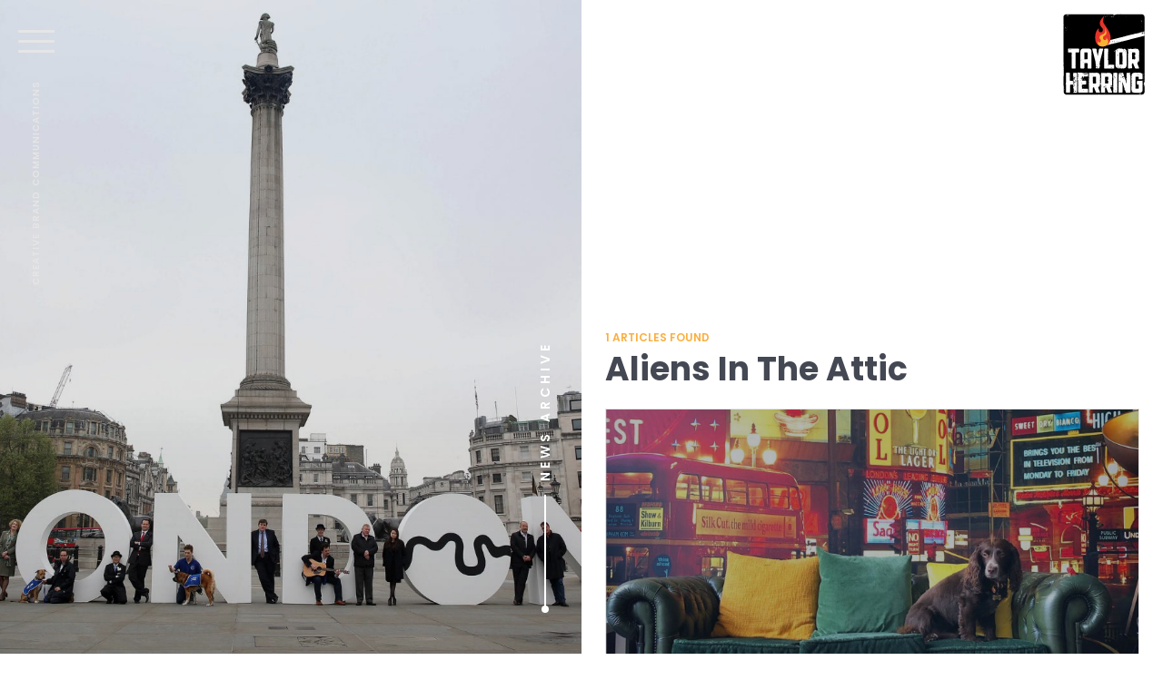

--- FILE ---
content_type: text/html; charset=UTF-8
request_url: https://www.taylorherring.com/tag/aliens-in-the-attic/
body_size: 7813
content:
<!DOCTYPE html>

<html>

<head>
			
		
    <meta name="author" content="Taylor Herring" />
    <meta name="viewport" content="width=device-width, initial-scale=1.0, maximum-scale=1.0, user-scalable=no"/>
	<meta name="description" content="Aliens in the Attic is released on 1st February. It&#8217;s summer vacation, but the Pearson family kids are stuck at a boring lake house with their nerdy parents. That is until feisty, little green aliens crash-land on the roof, with plans to conquer the house AND Earth! Using only their wits, courage and video game-playing [&hellip;]">


	<meta property="og:site_name" content="https://www.taylorherring.com/"/>
	
	
	<!--Twitter Share **has to be before facebook**-->
	<meta property="twitter:card" content="summary_large_image">
	<meta property="twitter:site" content="@TaylorHerringUK">
	<meta property="twitter:title" content="Aliens in the Attic! - Taylor Herring ">
	<meta property="twitter:description" content="Aliens in the Attic is released on 1st February. It&#8217;s summer vacation, but the Pearson family kids are stuck at a boring lake house with their nerdy parents. That is until feisty, little green aliens crash-land on the roof, with plans to conquer the house AND Earth! Using only their wits, courage and video game-playing [&hellip;]">
	<meta property="twitter:creator" content="@TaylorHerringUK">
	<meta property="twitter:image" content="https://www.taylorherring.com/wp-content/uploads/2019/09/14074085134_24d2b59011_k-1581x1020.jpg">
	<meta property="twitter:domain" content="https://www.taylorherring.com">
	
	
	<!--## SHARE ON FACEBOOK WITH IMAGES  ##-->
    <meta property="fb:app_id" content="" />
	<meta property="og:type" content="website" /> 
    <meta property="og:url" content="https://www.taylorherring.com" />
    <meta property="og:image" content="https://www.taylorherring.com/wp-content/uploads/2019/09/14074085134_24d2b59011_k-1581x1020.jpg" />
	<meta property="og:title" content="Aliens in the Attic! - Taylor Herring " />
    <meta property="og:description" content="Aliens in the Attic is released on 1st February. It&#8217;s summer vacation, but the Pearson family kids are stuck at a boring lake house with their nerdy parents. That is until feisty, little green aliens crash-land on the roof, with plans to conquer the house AND Earth! Using only their wits, courage and video game-playing [&hellip;]" />
	<meta property='og:url' content='https://www.taylorherring.com/aliens-in-the-attic/' />
	

	<title>Aliens In The Attic |  Taylor Herring</title>
	<link rel="profile" href="https://www.taylorherring.com">
	<link rel="pingback" href="https://www.taylorherring.com/xmlrpc.php">
    <link rel="shortcut icon" href="https://www.taylorherring.com/wp-content/themes/WP_Theme_TaylorHerring/img/favicon.png" />
	<link rel="logo" type="image/svg" href="https://www.taylorherring.com/wp-content/themes/WP_Theme_TaylorHerring/img/TaylorHerring-logo.svg">
  
    <!--Theme styles-->
    <link rel="stylesheet" media="all" type="text/css" href="https://www.taylorherring.com/wp-content/themes/WP_Theme_TaylorHerring/css/taylorherring.css?v=1.4.2" />

	<!-- jQuery Plugin -->
    <script src="https://cdnjs.cloudflare.com/ajax/libs/jquery/2.1.1/jquery.min.js"></script>
    
    
	
     
    
     
    
    
	<meta name='robots' content='max-image-preview:large' />
<link rel="alternate" type="application/rss+xml" title="Taylor Herring &raquo; Feed" href="https://www.taylorherring.com/feed/" />
<link rel="alternate" type="application/rss+xml" title="Taylor Herring &raquo; Comments Feed" href="https://www.taylorherring.com/comments/feed/" />
<link rel="alternate" type="application/rss+xml" title="Taylor Herring &raquo; Aliens In The Attic Tag Feed" href="https://www.taylorherring.com/tag/aliens-in-the-attic/feed/" />
<script type="text/javascript">
/* <![CDATA[ */
window._wpemojiSettings = {"baseUrl":"https:\/\/s.w.org\/images\/core\/emoji\/15.0.3\/72x72\/","ext":".png","svgUrl":"https:\/\/s.w.org\/images\/core\/emoji\/15.0.3\/svg\/","svgExt":".svg","source":{"concatemoji":"https:\/\/www.taylorherring.com\/wp-includes\/js\/wp-emoji-release.min.js?ver=6.6.2"}};
/*! This file is auto-generated */
!function(i,n){var o,s,e;function c(e){try{var t={supportTests:e,timestamp:(new Date).valueOf()};sessionStorage.setItem(o,JSON.stringify(t))}catch(e){}}function p(e,t,n){e.clearRect(0,0,e.canvas.width,e.canvas.height),e.fillText(t,0,0);var t=new Uint32Array(e.getImageData(0,0,e.canvas.width,e.canvas.height).data),r=(e.clearRect(0,0,e.canvas.width,e.canvas.height),e.fillText(n,0,0),new Uint32Array(e.getImageData(0,0,e.canvas.width,e.canvas.height).data));return t.every(function(e,t){return e===r[t]})}function u(e,t,n){switch(t){case"flag":return n(e,"\ud83c\udff3\ufe0f\u200d\u26a7\ufe0f","\ud83c\udff3\ufe0f\u200b\u26a7\ufe0f")?!1:!n(e,"\ud83c\uddfa\ud83c\uddf3","\ud83c\uddfa\u200b\ud83c\uddf3")&&!n(e,"\ud83c\udff4\udb40\udc67\udb40\udc62\udb40\udc65\udb40\udc6e\udb40\udc67\udb40\udc7f","\ud83c\udff4\u200b\udb40\udc67\u200b\udb40\udc62\u200b\udb40\udc65\u200b\udb40\udc6e\u200b\udb40\udc67\u200b\udb40\udc7f");case"emoji":return!n(e,"\ud83d\udc26\u200d\u2b1b","\ud83d\udc26\u200b\u2b1b")}return!1}function f(e,t,n){var r="undefined"!=typeof WorkerGlobalScope&&self instanceof WorkerGlobalScope?new OffscreenCanvas(300,150):i.createElement("canvas"),a=r.getContext("2d",{willReadFrequently:!0}),o=(a.textBaseline="top",a.font="600 32px Arial",{});return e.forEach(function(e){o[e]=t(a,e,n)}),o}function t(e){var t=i.createElement("script");t.src=e,t.defer=!0,i.head.appendChild(t)}"undefined"!=typeof Promise&&(o="wpEmojiSettingsSupports",s=["flag","emoji"],n.supports={everything:!0,everythingExceptFlag:!0},e=new Promise(function(e){i.addEventListener("DOMContentLoaded",e,{once:!0})}),new Promise(function(t){var n=function(){try{var e=JSON.parse(sessionStorage.getItem(o));if("object"==typeof e&&"number"==typeof e.timestamp&&(new Date).valueOf()<e.timestamp+604800&&"object"==typeof e.supportTests)return e.supportTests}catch(e){}return null}();if(!n){if("undefined"!=typeof Worker&&"undefined"!=typeof OffscreenCanvas&&"undefined"!=typeof URL&&URL.createObjectURL&&"undefined"!=typeof Blob)try{var e="postMessage("+f.toString()+"("+[JSON.stringify(s),u.toString(),p.toString()].join(",")+"));",r=new Blob([e],{type:"text/javascript"}),a=new Worker(URL.createObjectURL(r),{name:"wpTestEmojiSupports"});return void(a.onmessage=function(e){c(n=e.data),a.terminate(),t(n)})}catch(e){}c(n=f(s,u,p))}t(n)}).then(function(e){for(var t in e)n.supports[t]=e[t],n.supports.everything=n.supports.everything&&n.supports[t],"flag"!==t&&(n.supports.everythingExceptFlag=n.supports.everythingExceptFlag&&n.supports[t]);n.supports.everythingExceptFlag=n.supports.everythingExceptFlag&&!n.supports.flag,n.DOMReady=!1,n.readyCallback=function(){n.DOMReady=!0}}).then(function(){return e}).then(function(){var e;n.supports.everything||(n.readyCallback(),(e=n.source||{}).concatemoji?t(e.concatemoji):e.wpemoji&&e.twemoji&&(t(e.twemoji),t(e.wpemoji)))}))}((window,document),window._wpemojiSettings);
/* ]]> */
</script>
<style id='wp-emoji-styles-inline-css' type='text/css'>

	img.wp-smiley, img.emoji {
		display: inline !important;
		border: none !important;
		box-shadow: none !important;
		height: 1em !important;
		width: 1em !important;
		margin: 0 0.07em !important;
		vertical-align: -0.1em !important;
		background: none !important;
		padding: 0 !important;
	}
</style>
<link rel='stylesheet' id='wp-block-library-css' href='https://www.taylorherring.com/wp-includes/css/dist/block-library/style.min.css?ver=6.6.2' type='text/css' media='all' />
<style id='classic-theme-styles-inline-css' type='text/css'>
/*! This file is auto-generated */
.wp-block-button__link{color:#fff;background-color:#32373c;border-radius:9999px;box-shadow:none;text-decoration:none;padding:calc(.667em + 2px) calc(1.333em + 2px);font-size:1.125em}.wp-block-file__button{background:#32373c;color:#fff;text-decoration:none}
</style>
<style id='global-styles-inline-css' type='text/css'>
:root{--wp--preset--aspect-ratio--square: 1;--wp--preset--aspect-ratio--4-3: 4/3;--wp--preset--aspect-ratio--3-4: 3/4;--wp--preset--aspect-ratio--3-2: 3/2;--wp--preset--aspect-ratio--2-3: 2/3;--wp--preset--aspect-ratio--16-9: 16/9;--wp--preset--aspect-ratio--9-16: 9/16;--wp--preset--color--black: #000000;--wp--preset--color--cyan-bluish-gray: #abb8c3;--wp--preset--color--white: #ffffff;--wp--preset--color--pale-pink: #f78da7;--wp--preset--color--vivid-red: #cf2e2e;--wp--preset--color--luminous-vivid-orange: #ff6900;--wp--preset--color--luminous-vivid-amber: #fcb900;--wp--preset--color--light-green-cyan: #7bdcb5;--wp--preset--color--vivid-green-cyan: #00d084;--wp--preset--color--pale-cyan-blue: #8ed1fc;--wp--preset--color--vivid-cyan-blue: #0693e3;--wp--preset--color--vivid-purple: #9b51e0;--wp--preset--gradient--vivid-cyan-blue-to-vivid-purple: linear-gradient(135deg,rgba(6,147,227,1) 0%,rgb(155,81,224) 100%);--wp--preset--gradient--light-green-cyan-to-vivid-green-cyan: linear-gradient(135deg,rgb(122,220,180) 0%,rgb(0,208,130) 100%);--wp--preset--gradient--luminous-vivid-amber-to-luminous-vivid-orange: linear-gradient(135deg,rgba(252,185,0,1) 0%,rgba(255,105,0,1) 100%);--wp--preset--gradient--luminous-vivid-orange-to-vivid-red: linear-gradient(135deg,rgba(255,105,0,1) 0%,rgb(207,46,46) 100%);--wp--preset--gradient--very-light-gray-to-cyan-bluish-gray: linear-gradient(135deg,rgb(238,238,238) 0%,rgb(169,184,195) 100%);--wp--preset--gradient--cool-to-warm-spectrum: linear-gradient(135deg,rgb(74,234,220) 0%,rgb(151,120,209) 20%,rgb(207,42,186) 40%,rgb(238,44,130) 60%,rgb(251,105,98) 80%,rgb(254,248,76) 100%);--wp--preset--gradient--blush-light-purple: linear-gradient(135deg,rgb(255,206,236) 0%,rgb(152,150,240) 100%);--wp--preset--gradient--blush-bordeaux: linear-gradient(135deg,rgb(254,205,165) 0%,rgb(254,45,45) 50%,rgb(107,0,62) 100%);--wp--preset--gradient--luminous-dusk: linear-gradient(135deg,rgb(255,203,112) 0%,rgb(199,81,192) 50%,rgb(65,88,208) 100%);--wp--preset--gradient--pale-ocean: linear-gradient(135deg,rgb(255,245,203) 0%,rgb(182,227,212) 50%,rgb(51,167,181) 100%);--wp--preset--gradient--electric-grass: linear-gradient(135deg,rgb(202,248,128) 0%,rgb(113,206,126) 100%);--wp--preset--gradient--midnight: linear-gradient(135deg,rgb(2,3,129) 0%,rgb(40,116,252) 100%);--wp--preset--font-size--small: 13px;--wp--preset--font-size--medium: 20px;--wp--preset--font-size--large: 36px;--wp--preset--font-size--x-large: 42px;--wp--preset--spacing--20: 0.44rem;--wp--preset--spacing--30: 0.67rem;--wp--preset--spacing--40: 1rem;--wp--preset--spacing--50: 1.5rem;--wp--preset--spacing--60: 2.25rem;--wp--preset--spacing--70: 3.38rem;--wp--preset--spacing--80: 5.06rem;--wp--preset--shadow--natural: 6px 6px 9px rgba(0, 0, 0, 0.2);--wp--preset--shadow--deep: 12px 12px 50px rgba(0, 0, 0, 0.4);--wp--preset--shadow--sharp: 6px 6px 0px rgba(0, 0, 0, 0.2);--wp--preset--shadow--outlined: 6px 6px 0px -3px rgba(255, 255, 255, 1), 6px 6px rgba(0, 0, 0, 1);--wp--preset--shadow--crisp: 6px 6px 0px rgba(0, 0, 0, 1);}:where(.is-layout-flex){gap: 0.5em;}:where(.is-layout-grid){gap: 0.5em;}body .is-layout-flex{display: flex;}.is-layout-flex{flex-wrap: wrap;align-items: center;}.is-layout-flex > :is(*, div){margin: 0;}body .is-layout-grid{display: grid;}.is-layout-grid > :is(*, div){margin: 0;}:where(.wp-block-columns.is-layout-flex){gap: 2em;}:where(.wp-block-columns.is-layout-grid){gap: 2em;}:where(.wp-block-post-template.is-layout-flex){gap: 1.25em;}:where(.wp-block-post-template.is-layout-grid){gap: 1.25em;}.has-black-color{color: var(--wp--preset--color--black) !important;}.has-cyan-bluish-gray-color{color: var(--wp--preset--color--cyan-bluish-gray) !important;}.has-white-color{color: var(--wp--preset--color--white) !important;}.has-pale-pink-color{color: var(--wp--preset--color--pale-pink) !important;}.has-vivid-red-color{color: var(--wp--preset--color--vivid-red) !important;}.has-luminous-vivid-orange-color{color: var(--wp--preset--color--luminous-vivid-orange) !important;}.has-luminous-vivid-amber-color{color: var(--wp--preset--color--luminous-vivid-amber) !important;}.has-light-green-cyan-color{color: var(--wp--preset--color--light-green-cyan) !important;}.has-vivid-green-cyan-color{color: var(--wp--preset--color--vivid-green-cyan) !important;}.has-pale-cyan-blue-color{color: var(--wp--preset--color--pale-cyan-blue) !important;}.has-vivid-cyan-blue-color{color: var(--wp--preset--color--vivid-cyan-blue) !important;}.has-vivid-purple-color{color: var(--wp--preset--color--vivid-purple) !important;}.has-black-background-color{background-color: var(--wp--preset--color--black) !important;}.has-cyan-bluish-gray-background-color{background-color: var(--wp--preset--color--cyan-bluish-gray) !important;}.has-white-background-color{background-color: var(--wp--preset--color--white) !important;}.has-pale-pink-background-color{background-color: var(--wp--preset--color--pale-pink) !important;}.has-vivid-red-background-color{background-color: var(--wp--preset--color--vivid-red) !important;}.has-luminous-vivid-orange-background-color{background-color: var(--wp--preset--color--luminous-vivid-orange) !important;}.has-luminous-vivid-amber-background-color{background-color: var(--wp--preset--color--luminous-vivid-amber) !important;}.has-light-green-cyan-background-color{background-color: var(--wp--preset--color--light-green-cyan) !important;}.has-vivid-green-cyan-background-color{background-color: var(--wp--preset--color--vivid-green-cyan) !important;}.has-pale-cyan-blue-background-color{background-color: var(--wp--preset--color--pale-cyan-blue) !important;}.has-vivid-cyan-blue-background-color{background-color: var(--wp--preset--color--vivid-cyan-blue) !important;}.has-vivid-purple-background-color{background-color: var(--wp--preset--color--vivid-purple) !important;}.has-black-border-color{border-color: var(--wp--preset--color--black) !important;}.has-cyan-bluish-gray-border-color{border-color: var(--wp--preset--color--cyan-bluish-gray) !important;}.has-white-border-color{border-color: var(--wp--preset--color--white) !important;}.has-pale-pink-border-color{border-color: var(--wp--preset--color--pale-pink) !important;}.has-vivid-red-border-color{border-color: var(--wp--preset--color--vivid-red) !important;}.has-luminous-vivid-orange-border-color{border-color: var(--wp--preset--color--luminous-vivid-orange) !important;}.has-luminous-vivid-amber-border-color{border-color: var(--wp--preset--color--luminous-vivid-amber) !important;}.has-light-green-cyan-border-color{border-color: var(--wp--preset--color--light-green-cyan) !important;}.has-vivid-green-cyan-border-color{border-color: var(--wp--preset--color--vivid-green-cyan) !important;}.has-pale-cyan-blue-border-color{border-color: var(--wp--preset--color--pale-cyan-blue) !important;}.has-vivid-cyan-blue-border-color{border-color: var(--wp--preset--color--vivid-cyan-blue) !important;}.has-vivid-purple-border-color{border-color: var(--wp--preset--color--vivid-purple) !important;}.has-vivid-cyan-blue-to-vivid-purple-gradient-background{background: var(--wp--preset--gradient--vivid-cyan-blue-to-vivid-purple) !important;}.has-light-green-cyan-to-vivid-green-cyan-gradient-background{background: var(--wp--preset--gradient--light-green-cyan-to-vivid-green-cyan) !important;}.has-luminous-vivid-amber-to-luminous-vivid-orange-gradient-background{background: var(--wp--preset--gradient--luminous-vivid-amber-to-luminous-vivid-orange) !important;}.has-luminous-vivid-orange-to-vivid-red-gradient-background{background: var(--wp--preset--gradient--luminous-vivid-orange-to-vivid-red) !important;}.has-very-light-gray-to-cyan-bluish-gray-gradient-background{background: var(--wp--preset--gradient--very-light-gray-to-cyan-bluish-gray) !important;}.has-cool-to-warm-spectrum-gradient-background{background: var(--wp--preset--gradient--cool-to-warm-spectrum) !important;}.has-blush-light-purple-gradient-background{background: var(--wp--preset--gradient--blush-light-purple) !important;}.has-blush-bordeaux-gradient-background{background: var(--wp--preset--gradient--blush-bordeaux) !important;}.has-luminous-dusk-gradient-background{background: var(--wp--preset--gradient--luminous-dusk) !important;}.has-pale-ocean-gradient-background{background: var(--wp--preset--gradient--pale-ocean) !important;}.has-electric-grass-gradient-background{background: var(--wp--preset--gradient--electric-grass) !important;}.has-midnight-gradient-background{background: var(--wp--preset--gradient--midnight) !important;}.has-small-font-size{font-size: var(--wp--preset--font-size--small) !important;}.has-medium-font-size{font-size: var(--wp--preset--font-size--medium) !important;}.has-large-font-size{font-size: var(--wp--preset--font-size--large) !important;}.has-x-large-font-size{font-size: var(--wp--preset--font-size--x-large) !important;}
:where(.wp-block-post-template.is-layout-flex){gap: 1.25em;}:where(.wp-block-post-template.is-layout-grid){gap: 1.25em;}
:where(.wp-block-columns.is-layout-flex){gap: 2em;}:where(.wp-block-columns.is-layout-grid){gap: 2em;}
:root :where(.wp-block-pullquote){font-size: 1.5em;line-height: 1.6;}
</style>
<link rel='stylesheet' id='contact-form-7-css' href='https://www.taylorherring.com/wp-content/plugins/contact-form-7/includes/css/styles.css?ver=5.9.8' type='text/css' media='all' />
<link rel='stylesheet' id='meks_instagram-widget-styles-css' href='https://www.taylorherring.com/wp-content/plugins/meks-easy-instagram-widget/css/widget.css?ver=6.6.2' type='text/css' media='all' />
<link rel="https://api.w.org/" href="https://www.taylorherring.com/wp-json/" /><link rel="alternate" title="JSON" type="application/json" href="https://www.taylorherring.com/wp-json/wp/v2/tags/1469" /><link rel="EditURI" type="application/rsd+xml" title="RSD" href="https://www.taylorherring.com/xmlrpc.php?rsd" />
    
    <!--All header scripts are in this include: header_include.php-->
    <!-- Schema Code -->
<script type="application/ld+json">
 { "@context": "http://schema.org",
 "@type": "Organization",
 "name": "Taylor Herring",
 "legalName" : "Taylor Herring",
 "url": "http://www.taylorherring.com/",
 "logo": "https://www.taylorherring.com/wp-content/themes/WP_Theme_TaylorHerring/img/TH_logo.png",
 "foundingDate": "",
 "founders": [
 {
 "@type": "Person",
 "name": "James Herring"
 } ],
 "address": {
 "@type": "PostalAddress",
 "streetAddress": "11 Westway Centre. 69 St. Marks Road.",
 "addressLocality": "London",
 "addressRegion": "Greater London",
 "postalCode": "W10 6JG",
 "addressCountry": "United Kingdom"
 },
 "contactPoint": {
 "@type": "ContactPoint",
 "contactType": "sales",
 "telephone": "+44 208 206 5151",
 "email": "info@taylorherring.com"
 },
 "sameAs": [ 
 "https://www.facebook.com/TaylorHerringPublicRelations",
 "https://twitter.com/TaylorHerringUK",
 "https://www.linkedin.com/company/taylor-herring-public-relations"
 ]}
</script>
<!-- End Schema Code -->


<script async src="https://www.googletagmanager.com/gtag/js?id=UA-4719762-12"></script>
<script>
  window.dataLayer = window.dataLayer || [];
  function gtag(){dataLayer.push(arguments);}
  gtag('js', new Date());
  gtag('config', 'UA-4719762-12');
</script>

<!--Commented out 16/04/25 to test against video interaction issue - again-->
<!--New Cookie Consent: 21/08/24-->
<!-- OneTrust Cookies Consent Notice start for www.taylorherring.com -->
<!--<script type="text/javascript" src="https://cdn.cookielaw.org/consent/537e8212-ee69-46f7-9da0-3d49f55872c2/OtAutoBlock.js"></script>
<script src=https://cdn.cookielaw.org/scripttemplates/otSDKStub.js  type="text/javascript" charset="UTF-8" data-domain-script="537e8212-ee69-46f7-9da0-3d49f55872c2" ></script>
<script type="text/javascript">
function OptanonWrapper() { }
</script>-->
<!-- OneTrust Cookies Consent Notice end for www.taylorherring.com -->




	
</head>

<body class="archive tag tag-aliens-in-the-attic tag-1469 aliens-in-the-attic">

    
   
<div id="offcanvas" class=""><!--Closed in Footer.php-->
	<a id="start" name="#start"></a><!--this is just an anchor--> 
		
	<div id="masthead" class="">
		
		<a id="menu_icon" class="menu" href="#">
			<span class="line"></span>
			<span class="line"></span>
			<span class="line"></span>
		</a>
		
		<p class="tagline">Creative Brand Communications</p>
		
		<a id="logo" class="" title="Taylor Herring" href="https://www.taylorherring.com/" rel="home"></a>

	</div>
		
	<div id="navframe">
		<div class="navframe_content">
			<div class="menuFrame">
				
				<div class="menu-main-menu-container"><ul id="menu-main-menu" class="nav-menu"><li id="menu-item-13599" class="menu-item menu-item-type-post_type menu-item-object-page menu-item-13599"><a href="https://www.taylorherring.com/about-us/">About Us</a></li>
<li id="menu-item-13598" class="menu-item menu-item-type-post_type menu-item-object-page menu-item-13598"><a href="https://www.taylorherring.com/showreel/">Showreel</a></li>
<li id="menu-item-13597" class="menu-item menu-item-type-post_type menu-item-object-page menu-item-13597"><a href="https://www.taylorherring.com/work/">Case Studies</a></li>
<li id="menu-item-14213" class="menu-item menu-item-type-post_type menu-item-object-page menu-item-14213"><a href="https://www.taylorherring.com/testimonials/">A word from our clients</a></li>
<li id="menu-item-13596" class="menu-item menu-item-type-post_type menu-item-object-page current_page_parent menu-item-13596"><a href="https://www.taylorherring.com/news/">Latest Work</a></li>
<li id="menu-item-13594" class="menu-item menu-item-type-post_type menu-item-object-page menu-item-13594"><a href="https://www.taylorherring.com/join-us/">Join Us</a></li>
<li id="menu-item-13600" class="menu-item menu-item-type-post_type menu-item-object-page menu-item-13600"><a href="https://www.taylorherring.com/awards/">Awards</a></li>
<li id="menu-item-13593" class="menu-item menu-item-type-post_type menu-item-object-page menu-item-13593"><a href="https://www.taylorherring.com/contact/">Contact Us</a></li>
</ul></div>				
				<div class="midframe scrollbox"><p>Taylor Herring is an award-winning, PR, Social Media and Influencer creative agency that delivers solid business outcomes for consumer brands through smart thinking, creativity and innovation.</p>
<p>The agency is famous for its eye-catching, creative campaigns – which generate headlines, crash social media timelines, capture the imagination and inspire people to action.</p>
<p>Commercially and creatively driven we deliver long-running PR programmes as well as high impact launch moments for consumer brands.</p>
<p>Taylor Herring has won more PR Week awards than any other agency in the past decade and won Campaign’s Agency Of The Year twice in the past three years.</p>
</div>				
				
                <div class="imageframe featimg L60" style="background-image:url('https://www.taylorherring.com/wp-content/uploads/2023/01/51651214352_551dc4dba9_k-1600x970.jpg');">
					<!--<p class="copyright">Copyright 2019 Taylor Herring | 11 Westway Centre, 69 St. Marks Road, London W10 6JG. </p>-->
				</div>
				
				<div class="social">
					<a href="https://www.instagram.com/taylorherringuk/" target="_blank"><svg class="icon" ><use xlink:href="https://www.taylorherring.com/wp-content/themes/WP_Theme_TaylorHerring/img/instagram.svg#instagram"></use></svg></a><a href="https://twitter.com/TaylorHerringUK" target="_blank"><svg class="icon" ><use xlink:href="https://www.taylorherring.com/wp-content/themes/WP_Theme_TaylorHerring/img/twitter.svg#twitter"></use></svg></a><a href="https://www.linkedin.com/company/taylor-herring-public-relations" target="_blank"><svg class="icon" ><use xlink:href="https://www.taylorherring.com/wp-content/themes/WP_Theme_TaylorHerring/img/linkedin.svg#linkedin"></use></svg></a>				</div>
			</div>
		</div>
	</div>	
            
	<section id="main">  <!--Closed in Footer.php-->
	<!-- content starts here -->
             
        



<div id="blogframe" class="postpage">

     <div id="newsside" class="fadeDownSlow featimg L60" style="background-image:url('https://www.taylorherring.com/wp-content/uploads/2019/09/14074085134_24d2b59011_k-1581x1020.jpg');">
		<div class="pagehead">
			<a class="" href="https://www.taylorherring.com/news/"><div class="pagemarker"><h1>News Archive</h1></div></a>
			
			<a class="nextframe arrow" href="#newsmain"><svg class="icon"><use xlink:href="https://www.taylorherring.com/wp-content/themes/WP_Theme_TaylorHerring/img//next.svg#next"></use></svg></a>
		</div>
		 
		<!--<div id="sidepanel" class="scrollbox">
			<a class="close" href="#"><span>Article Categories &amp; Search</span> <svg class="icon"><use xlink:href="/wp-content/themes/WP_Theme_TaylorHerring/img/close.svg#close"></use></svg></a>
			<div id="widgets">
				</?php get_sidebar('single');?>
			</div>
		</div>-->
    </div> 
    
    <div id="newsmain" class="fadeUpSlow">
		<div class="innerframe">
			<p class="results"><span>1</span> articles found</p>
			<h1 class="h2">Aliens In The Attic </h1>
			
			<div id="postlist" class="flexgrid articles">
				


<div class="postwrap">

    	<a href="https://www.taylorherring.com/aliens-in-the-attic/" title="Aliens in the Attic!">
		<div class="featimg" style="background-image:url('');">
				<img src="https://www.taylorherring.com/wp-content/themes/WP_Theme_TaylorHerring/img/featimg.jpg"/>
		</div>
		<div id="post-1850" class="txtbox">
			<span class="date">November 5, 2009</span>
			<h3>Aliens in the Attic!</h3>
			<p class="more">read article</p>
			
					</div>
	</a>
    
</div>
				</div>
			</div>
		</div>
			</div>
	
</div>


                    
                            
          </section>  <!--#MAIN Opened in Header.php-->        
                <!--Footer -->
                <div id="footer" name="#footer">
                   
                    
                    <div id="footer_content" class="innerframe">
                        <a id="gotop" class="" href="#start"><svg class="icon"><use xlink:href="https://www.taylorherring.com/wp-content/themes/WP_Theme_TaylorHerring/img/next.svg#next"></use></svg></a>
                        <div class="menu-footer-menu-container"><ul id="menu-footer-menu" class="footer-menu"><li id="menu-item-13610" class="menu-item menu-item-type-post_type menu-item-object-page menu-item-13610"><a href="https://www.taylorherring.com/footer/privacy-policy/">Privacy Policy</a></li>
<li id="menu-item-13609" class="menu-item menu-item-type-post_type menu-item-object-page menu-item-13609"><a href="https://www.taylorherring.com/footer/terms-conditions/">Terms &#038; Conditions</a></li>
<li id="menu-item-13608" class="menu-item menu-item-type-post_type menu-item-object-page menu-item-13608"><a href="https://www.taylorherring.com/footer/cookie-policy/">Cookie Policy</a></li>
</ul></div>						
                        <p>Copyright 2021 Taylor Herring | 40 Chancery Lane, London WC2A 1JA or email <a href="/cdn-cgi/l/email-protection#f69f989099b682978f9a99849e9384849f9891d895999b"><span class="__cf_email__" data-cfemail="c8a1a6aea788bca9b1a4a7baa0adbabaa1a6afe6aba7a5">[email&#160;protected]</span></a></p>

                    </div>
                </div>
                <!--Footer -->
			
</div><!--#off canvas Opened in Header.php-->

<!--############ ALL SCRIPTS ############-->



<!-- WOW reveal animation script -->
<script data-cfasync="false" src="/cdn-cgi/scripts/5c5dd728/cloudflare-static/email-decode.min.js"></script><script src="https://www.taylorherring.com/wp-content/themes/WP_Theme_TaylorHerring/js/wow.min.js"></script>





<!-- DATADIAL SCRIPT -->
<script src="https://www.taylorherring.com/wp-content/themes/WP_Theme_TaylorHerring/js/datadial.js"></script>

<script type="text/javascript" src="https://www.taylorherring.com/wp-includes/js/dist/hooks.min.js?ver=2810c76e705dd1a53b18" id="wp-hooks-js"></script>
<script type="text/javascript" src="https://www.taylorherring.com/wp-includes/js/dist/i18n.min.js?ver=5e580eb46a90c2b997e6" id="wp-i18n-js"></script>
<script type="text/javascript" id="wp-i18n-js-after">
/* <![CDATA[ */
wp.i18n.setLocaleData( { 'text direction\u0004ltr': [ 'ltr' ] } );
/* ]]> */
</script>
<script type="text/javascript" src="https://www.taylorherring.com/wp-content/plugins/contact-form-7/includes/swv/js/index.js?ver=5.9.8" id="swv-js"></script>
<script type="text/javascript" id="contact-form-7-js-extra">
/* <![CDATA[ */
var wpcf7 = {"api":{"root":"https:\/\/www.taylorherring.com\/wp-json\/","namespace":"contact-form-7\/v1"}};
/* ]]> */
</script>
<script type="text/javascript" src="https://www.taylorherring.com/wp-content/plugins/contact-form-7/includes/js/index.js?ver=5.9.8" id="contact-form-7-js"></script>
<script type="text/javascript" src="https://www.google.com/recaptcha/api.js?render=6LfHirwUAAAAAMCX3WpvdihuilVnU_WF_EGlrveu&amp;ver=3.0" id="google-recaptcha-js"></script>
<script type="text/javascript" src="https://www.taylorherring.com/wp-includes/js/dist/vendor/wp-polyfill.min.js?ver=3.15.0" id="wp-polyfill-js"></script>
<script type="text/javascript" id="wpcf7-recaptcha-js-extra">
/* <![CDATA[ */
var wpcf7_recaptcha = {"sitekey":"6LfHirwUAAAAAMCX3WpvdihuilVnU_WF_EGlrveu","actions":{"homepage":"homepage","contactform":"contactform"}};
/* ]]> */
</script>
<script type="text/javascript" src="https://www.taylorherring.com/wp-content/plugins/contact-form-7/modules/recaptcha/index.js?ver=5.9.8" id="wpcf7-recaptcha-js"></script>

<script defer src="https://static.cloudflareinsights.com/beacon.min.js/vcd15cbe7772f49c399c6a5babf22c1241717689176015" integrity="sha512-ZpsOmlRQV6y907TI0dKBHq9Md29nnaEIPlkf84rnaERnq6zvWvPUqr2ft8M1aS28oN72PdrCzSjY4U6VaAw1EQ==" data-cf-beacon='{"version":"2024.11.0","token":"6914cdcca73f4b88a9fc64066271a88b","r":1,"server_timing":{"name":{"cfCacheStatus":true,"cfEdge":true,"cfExtPri":true,"cfL4":true,"cfOrigin":true,"cfSpeedBrain":true},"location_startswith":null}}' crossorigin="anonymous"></script>
</body>
</html>

--- FILE ---
content_type: text/html; charset=utf-8
request_url: https://www.google.com/recaptcha/api2/anchor?ar=1&k=6LfHirwUAAAAAMCX3WpvdihuilVnU_WF_EGlrveu&co=aHR0cHM6Ly93d3cudGF5bG9yaGVycmluZy5jb206NDQz&hl=en&v=PoyoqOPhxBO7pBk68S4YbpHZ&size=invisible&anchor-ms=20000&execute-ms=30000&cb=pa8w4o8s2wr5
body_size: 48690
content:
<!DOCTYPE HTML><html dir="ltr" lang="en"><head><meta http-equiv="Content-Type" content="text/html; charset=UTF-8">
<meta http-equiv="X-UA-Compatible" content="IE=edge">
<title>reCAPTCHA</title>
<style type="text/css">
/* cyrillic-ext */
@font-face {
  font-family: 'Roboto';
  font-style: normal;
  font-weight: 400;
  font-stretch: 100%;
  src: url(//fonts.gstatic.com/s/roboto/v48/KFO7CnqEu92Fr1ME7kSn66aGLdTylUAMa3GUBHMdazTgWw.woff2) format('woff2');
  unicode-range: U+0460-052F, U+1C80-1C8A, U+20B4, U+2DE0-2DFF, U+A640-A69F, U+FE2E-FE2F;
}
/* cyrillic */
@font-face {
  font-family: 'Roboto';
  font-style: normal;
  font-weight: 400;
  font-stretch: 100%;
  src: url(//fonts.gstatic.com/s/roboto/v48/KFO7CnqEu92Fr1ME7kSn66aGLdTylUAMa3iUBHMdazTgWw.woff2) format('woff2');
  unicode-range: U+0301, U+0400-045F, U+0490-0491, U+04B0-04B1, U+2116;
}
/* greek-ext */
@font-face {
  font-family: 'Roboto';
  font-style: normal;
  font-weight: 400;
  font-stretch: 100%;
  src: url(//fonts.gstatic.com/s/roboto/v48/KFO7CnqEu92Fr1ME7kSn66aGLdTylUAMa3CUBHMdazTgWw.woff2) format('woff2');
  unicode-range: U+1F00-1FFF;
}
/* greek */
@font-face {
  font-family: 'Roboto';
  font-style: normal;
  font-weight: 400;
  font-stretch: 100%;
  src: url(//fonts.gstatic.com/s/roboto/v48/KFO7CnqEu92Fr1ME7kSn66aGLdTylUAMa3-UBHMdazTgWw.woff2) format('woff2');
  unicode-range: U+0370-0377, U+037A-037F, U+0384-038A, U+038C, U+038E-03A1, U+03A3-03FF;
}
/* math */
@font-face {
  font-family: 'Roboto';
  font-style: normal;
  font-weight: 400;
  font-stretch: 100%;
  src: url(//fonts.gstatic.com/s/roboto/v48/KFO7CnqEu92Fr1ME7kSn66aGLdTylUAMawCUBHMdazTgWw.woff2) format('woff2');
  unicode-range: U+0302-0303, U+0305, U+0307-0308, U+0310, U+0312, U+0315, U+031A, U+0326-0327, U+032C, U+032F-0330, U+0332-0333, U+0338, U+033A, U+0346, U+034D, U+0391-03A1, U+03A3-03A9, U+03B1-03C9, U+03D1, U+03D5-03D6, U+03F0-03F1, U+03F4-03F5, U+2016-2017, U+2034-2038, U+203C, U+2040, U+2043, U+2047, U+2050, U+2057, U+205F, U+2070-2071, U+2074-208E, U+2090-209C, U+20D0-20DC, U+20E1, U+20E5-20EF, U+2100-2112, U+2114-2115, U+2117-2121, U+2123-214F, U+2190, U+2192, U+2194-21AE, U+21B0-21E5, U+21F1-21F2, U+21F4-2211, U+2213-2214, U+2216-22FF, U+2308-230B, U+2310, U+2319, U+231C-2321, U+2336-237A, U+237C, U+2395, U+239B-23B7, U+23D0, U+23DC-23E1, U+2474-2475, U+25AF, U+25B3, U+25B7, U+25BD, U+25C1, U+25CA, U+25CC, U+25FB, U+266D-266F, U+27C0-27FF, U+2900-2AFF, U+2B0E-2B11, U+2B30-2B4C, U+2BFE, U+3030, U+FF5B, U+FF5D, U+1D400-1D7FF, U+1EE00-1EEFF;
}
/* symbols */
@font-face {
  font-family: 'Roboto';
  font-style: normal;
  font-weight: 400;
  font-stretch: 100%;
  src: url(//fonts.gstatic.com/s/roboto/v48/KFO7CnqEu92Fr1ME7kSn66aGLdTylUAMaxKUBHMdazTgWw.woff2) format('woff2');
  unicode-range: U+0001-000C, U+000E-001F, U+007F-009F, U+20DD-20E0, U+20E2-20E4, U+2150-218F, U+2190, U+2192, U+2194-2199, U+21AF, U+21E6-21F0, U+21F3, U+2218-2219, U+2299, U+22C4-22C6, U+2300-243F, U+2440-244A, U+2460-24FF, U+25A0-27BF, U+2800-28FF, U+2921-2922, U+2981, U+29BF, U+29EB, U+2B00-2BFF, U+4DC0-4DFF, U+FFF9-FFFB, U+10140-1018E, U+10190-1019C, U+101A0, U+101D0-101FD, U+102E0-102FB, U+10E60-10E7E, U+1D2C0-1D2D3, U+1D2E0-1D37F, U+1F000-1F0FF, U+1F100-1F1AD, U+1F1E6-1F1FF, U+1F30D-1F30F, U+1F315, U+1F31C, U+1F31E, U+1F320-1F32C, U+1F336, U+1F378, U+1F37D, U+1F382, U+1F393-1F39F, U+1F3A7-1F3A8, U+1F3AC-1F3AF, U+1F3C2, U+1F3C4-1F3C6, U+1F3CA-1F3CE, U+1F3D4-1F3E0, U+1F3ED, U+1F3F1-1F3F3, U+1F3F5-1F3F7, U+1F408, U+1F415, U+1F41F, U+1F426, U+1F43F, U+1F441-1F442, U+1F444, U+1F446-1F449, U+1F44C-1F44E, U+1F453, U+1F46A, U+1F47D, U+1F4A3, U+1F4B0, U+1F4B3, U+1F4B9, U+1F4BB, U+1F4BF, U+1F4C8-1F4CB, U+1F4D6, U+1F4DA, U+1F4DF, U+1F4E3-1F4E6, U+1F4EA-1F4ED, U+1F4F7, U+1F4F9-1F4FB, U+1F4FD-1F4FE, U+1F503, U+1F507-1F50B, U+1F50D, U+1F512-1F513, U+1F53E-1F54A, U+1F54F-1F5FA, U+1F610, U+1F650-1F67F, U+1F687, U+1F68D, U+1F691, U+1F694, U+1F698, U+1F6AD, U+1F6B2, U+1F6B9-1F6BA, U+1F6BC, U+1F6C6-1F6CF, U+1F6D3-1F6D7, U+1F6E0-1F6EA, U+1F6F0-1F6F3, U+1F6F7-1F6FC, U+1F700-1F7FF, U+1F800-1F80B, U+1F810-1F847, U+1F850-1F859, U+1F860-1F887, U+1F890-1F8AD, U+1F8B0-1F8BB, U+1F8C0-1F8C1, U+1F900-1F90B, U+1F93B, U+1F946, U+1F984, U+1F996, U+1F9E9, U+1FA00-1FA6F, U+1FA70-1FA7C, U+1FA80-1FA89, U+1FA8F-1FAC6, U+1FACE-1FADC, U+1FADF-1FAE9, U+1FAF0-1FAF8, U+1FB00-1FBFF;
}
/* vietnamese */
@font-face {
  font-family: 'Roboto';
  font-style: normal;
  font-weight: 400;
  font-stretch: 100%;
  src: url(//fonts.gstatic.com/s/roboto/v48/KFO7CnqEu92Fr1ME7kSn66aGLdTylUAMa3OUBHMdazTgWw.woff2) format('woff2');
  unicode-range: U+0102-0103, U+0110-0111, U+0128-0129, U+0168-0169, U+01A0-01A1, U+01AF-01B0, U+0300-0301, U+0303-0304, U+0308-0309, U+0323, U+0329, U+1EA0-1EF9, U+20AB;
}
/* latin-ext */
@font-face {
  font-family: 'Roboto';
  font-style: normal;
  font-weight: 400;
  font-stretch: 100%;
  src: url(//fonts.gstatic.com/s/roboto/v48/KFO7CnqEu92Fr1ME7kSn66aGLdTylUAMa3KUBHMdazTgWw.woff2) format('woff2');
  unicode-range: U+0100-02BA, U+02BD-02C5, U+02C7-02CC, U+02CE-02D7, U+02DD-02FF, U+0304, U+0308, U+0329, U+1D00-1DBF, U+1E00-1E9F, U+1EF2-1EFF, U+2020, U+20A0-20AB, U+20AD-20C0, U+2113, U+2C60-2C7F, U+A720-A7FF;
}
/* latin */
@font-face {
  font-family: 'Roboto';
  font-style: normal;
  font-weight: 400;
  font-stretch: 100%;
  src: url(//fonts.gstatic.com/s/roboto/v48/KFO7CnqEu92Fr1ME7kSn66aGLdTylUAMa3yUBHMdazQ.woff2) format('woff2');
  unicode-range: U+0000-00FF, U+0131, U+0152-0153, U+02BB-02BC, U+02C6, U+02DA, U+02DC, U+0304, U+0308, U+0329, U+2000-206F, U+20AC, U+2122, U+2191, U+2193, U+2212, U+2215, U+FEFF, U+FFFD;
}
/* cyrillic-ext */
@font-face {
  font-family: 'Roboto';
  font-style: normal;
  font-weight: 500;
  font-stretch: 100%;
  src: url(//fonts.gstatic.com/s/roboto/v48/KFO7CnqEu92Fr1ME7kSn66aGLdTylUAMa3GUBHMdazTgWw.woff2) format('woff2');
  unicode-range: U+0460-052F, U+1C80-1C8A, U+20B4, U+2DE0-2DFF, U+A640-A69F, U+FE2E-FE2F;
}
/* cyrillic */
@font-face {
  font-family: 'Roboto';
  font-style: normal;
  font-weight: 500;
  font-stretch: 100%;
  src: url(//fonts.gstatic.com/s/roboto/v48/KFO7CnqEu92Fr1ME7kSn66aGLdTylUAMa3iUBHMdazTgWw.woff2) format('woff2');
  unicode-range: U+0301, U+0400-045F, U+0490-0491, U+04B0-04B1, U+2116;
}
/* greek-ext */
@font-face {
  font-family: 'Roboto';
  font-style: normal;
  font-weight: 500;
  font-stretch: 100%;
  src: url(//fonts.gstatic.com/s/roboto/v48/KFO7CnqEu92Fr1ME7kSn66aGLdTylUAMa3CUBHMdazTgWw.woff2) format('woff2');
  unicode-range: U+1F00-1FFF;
}
/* greek */
@font-face {
  font-family: 'Roboto';
  font-style: normal;
  font-weight: 500;
  font-stretch: 100%;
  src: url(//fonts.gstatic.com/s/roboto/v48/KFO7CnqEu92Fr1ME7kSn66aGLdTylUAMa3-UBHMdazTgWw.woff2) format('woff2');
  unicode-range: U+0370-0377, U+037A-037F, U+0384-038A, U+038C, U+038E-03A1, U+03A3-03FF;
}
/* math */
@font-face {
  font-family: 'Roboto';
  font-style: normal;
  font-weight: 500;
  font-stretch: 100%;
  src: url(//fonts.gstatic.com/s/roboto/v48/KFO7CnqEu92Fr1ME7kSn66aGLdTylUAMawCUBHMdazTgWw.woff2) format('woff2');
  unicode-range: U+0302-0303, U+0305, U+0307-0308, U+0310, U+0312, U+0315, U+031A, U+0326-0327, U+032C, U+032F-0330, U+0332-0333, U+0338, U+033A, U+0346, U+034D, U+0391-03A1, U+03A3-03A9, U+03B1-03C9, U+03D1, U+03D5-03D6, U+03F0-03F1, U+03F4-03F5, U+2016-2017, U+2034-2038, U+203C, U+2040, U+2043, U+2047, U+2050, U+2057, U+205F, U+2070-2071, U+2074-208E, U+2090-209C, U+20D0-20DC, U+20E1, U+20E5-20EF, U+2100-2112, U+2114-2115, U+2117-2121, U+2123-214F, U+2190, U+2192, U+2194-21AE, U+21B0-21E5, U+21F1-21F2, U+21F4-2211, U+2213-2214, U+2216-22FF, U+2308-230B, U+2310, U+2319, U+231C-2321, U+2336-237A, U+237C, U+2395, U+239B-23B7, U+23D0, U+23DC-23E1, U+2474-2475, U+25AF, U+25B3, U+25B7, U+25BD, U+25C1, U+25CA, U+25CC, U+25FB, U+266D-266F, U+27C0-27FF, U+2900-2AFF, U+2B0E-2B11, U+2B30-2B4C, U+2BFE, U+3030, U+FF5B, U+FF5D, U+1D400-1D7FF, U+1EE00-1EEFF;
}
/* symbols */
@font-face {
  font-family: 'Roboto';
  font-style: normal;
  font-weight: 500;
  font-stretch: 100%;
  src: url(//fonts.gstatic.com/s/roboto/v48/KFO7CnqEu92Fr1ME7kSn66aGLdTylUAMaxKUBHMdazTgWw.woff2) format('woff2');
  unicode-range: U+0001-000C, U+000E-001F, U+007F-009F, U+20DD-20E0, U+20E2-20E4, U+2150-218F, U+2190, U+2192, U+2194-2199, U+21AF, U+21E6-21F0, U+21F3, U+2218-2219, U+2299, U+22C4-22C6, U+2300-243F, U+2440-244A, U+2460-24FF, U+25A0-27BF, U+2800-28FF, U+2921-2922, U+2981, U+29BF, U+29EB, U+2B00-2BFF, U+4DC0-4DFF, U+FFF9-FFFB, U+10140-1018E, U+10190-1019C, U+101A0, U+101D0-101FD, U+102E0-102FB, U+10E60-10E7E, U+1D2C0-1D2D3, U+1D2E0-1D37F, U+1F000-1F0FF, U+1F100-1F1AD, U+1F1E6-1F1FF, U+1F30D-1F30F, U+1F315, U+1F31C, U+1F31E, U+1F320-1F32C, U+1F336, U+1F378, U+1F37D, U+1F382, U+1F393-1F39F, U+1F3A7-1F3A8, U+1F3AC-1F3AF, U+1F3C2, U+1F3C4-1F3C6, U+1F3CA-1F3CE, U+1F3D4-1F3E0, U+1F3ED, U+1F3F1-1F3F3, U+1F3F5-1F3F7, U+1F408, U+1F415, U+1F41F, U+1F426, U+1F43F, U+1F441-1F442, U+1F444, U+1F446-1F449, U+1F44C-1F44E, U+1F453, U+1F46A, U+1F47D, U+1F4A3, U+1F4B0, U+1F4B3, U+1F4B9, U+1F4BB, U+1F4BF, U+1F4C8-1F4CB, U+1F4D6, U+1F4DA, U+1F4DF, U+1F4E3-1F4E6, U+1F4EA-1F4ED, U+1F4F7, U+1F4F9-1F4FB, U+1F4FD-1F4FE, U+1F503, U+1F507-1F50B, U+1F50D, U+1F512-1F513, U+1F53E-1F54A, U+1F54F-1F5FA, U+1F610, U+1F650-1F67F, U+1F687, U+1F68D, U+1F691, U+1F694, U+1F698, U+1F6AD, U+1F6B2, U+1F6B9-1F6BA, U+1F6BC, U+1F6C6-1F6CF, U+1F6D3-1F6D7, U+1F6E0-1F6EA, U+1F6F0-1F6F3, U+1F6F7-1F6FC, U+1F700-1F7FF, U+1F800-1F80B, U+1F810-1F847, U+1F850-1F859, U+1F860-1F887, U+1F890-1F8AD, U+1F8B0-1F8BB, U+1F8C0-1F8C1, U+1F900-1F90B, U+1F93B, U+1F946, U+1F984, U+1F996, U+1F9E9, U+1FA00-1FA6F, U+1FA70-1FA7C, U+1FA80-1FA89, U+1FA8F-1FAC6, U+1FACE-1FADC, U+1FADF-1FAE9, U+1FAF0-1FAF8, U+1FB00-1FBFF;
}
/* vietnamese */
@font-face {
  font-family: 'Roboto';
  font-style: normal;
  font-weight: 500;
  font-stretch: 100%;
  src: url(//fonts.gstatic.com/s/roboto/v48/KFO7CnqEu92Fr1ME7kSn66aGLdTylUAMa3OUBHMdazTgWw.woff2) format('woff2');
  unicode-range: U+0102-0103, U+0110-0111, U+0128-0129, U+0168-0169, U+01A0-01A1, U+01AF-01B0, U+0300-0301, U+0303-0304, U+0308-0309, U+0323, U+0329, U+1EA0-1EF9, U+20AB;
}
/* latin-ext */
@font-face {
  font-family: 'Roboto';
  font-style: normal;
  font-weight: 500;
  font-stretch: 100%;
  src: url(//fonts.gstatic.com/s/roboto/v48/KFO7CnqEu92Fr1ME7kSn66aGLdTylUAMa3KUBHMdazTgWw.woff2) format('woff2');
  unicode-range: U+0100-02BA, U+02BD-02C5, U+02C7-02CC, U+02CE-02D7, U+02DD-02FF, U+0304, U+0308, U+0329, U+1D00-1DBF, U+1E00-1E9F, U+1EF2-1EFF, U+2020, U+20A0-20AB, U+20AD-20C0, U+2113, U+2C60-2C7F, U+A720-A7FF;
}
/* latin */
@font-face {
  font-family: 'Roboto';
  font-style: normal;
  font-weight: 500;
  font-stretch: 100%;
  src: url(//fonts.gstatic.com/s/roboto/v48/KFO7CnqEu92Fr1ME7kSn66aGLdTylUAMa3yUBHMdazQ.woff2) format('woff2');
  unicode-range: U+0000-00FF, U+0131, U+0152-0153, U+02BB-02BC, U+02C6, U+02DA, U+02DC, U+0304, U+0308, U+0329, U+2000-206F, U+20AC, U+2122, U+2191, U+2193, U+2212, U+2215, U+FEFF, U+FFFD;
}
/* cyrillic-ext */
@font-face {
  font-family: 'Roboto';
  font-style: normal;
  font-weight: 900;
  font-stretch: 100%;
  src: url(//fonts.gstatic.com/s/roboto/v48/KFO7CnqEu92Fr1ME7kSn66aGLdTylUAMa3GUBHMdazTgWw.woff2) format('woff2');
  unicode-range: U+0460-052F, U+1C80-1C8A, U+20B4, U+2DE0-2DFF, U+A640-A69F, U+FE2E-FE2F;
}
/* cyrillic */
@font-face {
  font-family: 'Roboto';
  font-style: normal;
  font-weight: 900;
  font-stretch: 100%;
  src: url(//fonts.gstatic.com/s/roboto/v48/KFO7CnqEu92Fr1ME7kSn66aGLdTylUAMa3iUBHMdazTgWw.woff2) format('woff2');
  unicode-range: U+0301, U+0400-045F, U+0490-0491, U+04B0-04B1, U+2116;
}
/* greek-ext */
@font-face {
  font-family: 'Roboto';
  font-style: normal;
  font-weight: 900;
  font-stretch: 100%;
  src: url(//fonts.gstatic.com/s/roboto/v48/KFO7CnqEu92Fr1ME7kSn66aGLdTylUAMa3CUBHMdazTgWw.woff2) format('woff2');
  unicode-range: U+1F00-1FFF;
}
/* greek */
@font-face {
  font-family: 'Roboto';
  font-style: normal;
  font-weight: 900;
  font-stretch: 100%;
  src: url(//fonts.gstatic.com/s/roboto/v48/KFO7CnqEu92Fr1ME7kSn66aGLdTylUAMa3-UBHMdazTgWw.woff2) format('woff2');
  unicode-range: U+0370-0377, U+037A-037F, U+0384-038A, U+038C, U+038E-03A1, U+03A3-03FF;
}
/* math */
@font-face {
  font-family: 'Roboto';
  font-style: normal;
  font-weight: 900;
  font-stretch: 100%;
  src: url(//fonts.gstatic.com/s/roboto/v48/KFO7CnqEu92Fr1ME7kSn66aGLdTylUAMawCUBHMdazTgWw.woff2) format('woff2');
  unicode-range: U+0302-0303, U+0305, U+0307-0308, U+0310, U+0312, U+0315, U+031A, U+0326-0327, U+032C, U+032F-0330, U+0332-0333, U+0338, U+033A, U+0346, U+034D, U+0391-03A1, U+03A3-03A9, U+03B1-03C9, U+03D1, U+03D5-03D6, U+03F0-03F1, U+03F4-03F5, U+2016-2017, U+2034-2038, U+203C, U+2040, U+2043, U+2047, U+2050, U+2057, U+205F, U+2070-2071, U+2074-208E, U+2090-209C, U+20D0-20DC, U+20E1, U+20E5-20EF, U+2100-2112, U+2114-2115, U+2117-2121, U+2123-214F, U+2190, U+2192, U+2194-21AE, U+21B0-21E5, U+21F1-21F2, U+21F4-2211, U+2213-2214, U+2216-22FF, U+2308-230B, U+2310, U+2319, U+231C-2321, U+2336-237A, U+237C, U+2395, U+239B-23B7, U+23D0, U+23DC-23E1, U+2474-2475, U+25AF, U+25B3, U+25B7, U+25BD, U+25C1, U+25CA, U+25CC, U+25FB, U+266D-266F, U+27C0-27FF, U+2900-2AFF, U+2B0E-2B11, U+2B30-2B4C, U+2BFE, U+3030, U+FF5B, U+FF5D, U+1D400-1D7FF, U+1EE00-1EEFF;
}
/* symbols */
@font-face {
  font-family: 'Roboto';
  font-style: normal;
  font-weight: 900;
  font-stretch: 100%;
  src: url(//fonts.gstatic.com/s/roboto/v48/KFO7CnqEu92Fr1ME7kSn66aGLdTylUAMaxKUBHMdazTgWw.woff2) format('woff2');
  unicode-range: U+0001-000C, U+000E-001F, U+007F-009F, U+20DD-20E0, U+20E2-20E4, U+2150-218F, U+2190, U+2192, U+2194-2199, U+21AF, U+21E6-21F0, U+21F3, U+2218-2219, U+2299, U+22C4-22C6, U+2300-243F, U+2440-244A, U+2460-24FF, U+25A0-27BF, U+2800-28FF, U+2921-2922, U+2981, U+29BF, U+29EB, U+2B00-2BFF, U+4DC0-4DFF, U+FFF9-FFFB, U+10140-1018E, U+10190-1019C, U+101A0, U+101D0-101FD, U+102E0-102FB, U+10E60-10E7E, U+1D2C0-1D2D3, U+1D2E0-1D37F, U+1F000-1F0FF, U+1F100-1F1AD, U+1F1E6-1F1FF, U+1F30D-1F30F, U+1F315, U+1F31C, U+1F31E, U+1F320-1F32C, U+1F336, U+1F378, U+1F37D, U+1F382, U+1F393-1F39F, U+1F3A7-1F3A8, U+1F3AC-1F3AF, U+1F3C2, U+1F3C4-1F3C6, U+1F3CA-1F3CE, U+1F3D4-1F3E0, U+1F3ED, U+1F3F1-1F3F3, U+1F3F5-1F3F7, U+1F408, U+1F415, U+1F41F, U+1F426, U+1F43F, U+1F441-1F442, U+1F444, U+1F446-1F449, U+1F44C-1F44E, U+1F453, U+1F46A, U+1F47D, U+1F4A3, U+1F4B0, U+1F4B3, U+1F4B9, U+1F4BB, U+1F4BF, U+1F4C8-1F4CB, U+1F4D6, U+1F4DA, U+1F4DF, U+1F4E3-1F4E6, U+1F4EA-1F4ED, U+1F4F7, U+1F4F9-1F4FB, U+1F4FD-1F4FE, U+1F503, U+1F507-1F50B, U+1F50D, U+1F512-1F513, U+1F53E-1F54A, U+1F54F-1F5FA, U+1F610, U+1F650-1F67F, U+1F687, U+1F68D, U+1F691, U+1F694, U+1F698, U+1F6AD, U+1F6B2, U+1F6B9-1F6BA, U+1F6BC, U+1F6C6-1F6CF, U+1F6D3-1F6D7, U+1F6E0-1F6EA, U+1F6F0-1F6F3, U+1F6F7-1F6FC, U+1F700-1F7FF, U+1F800-1F80B, U+1F810-1F847, U+1F850-1F859, U+1F860-1F887, U+1F890-1F8AD, U+1F8B0-1F8BB, U+1F8C0-1F8C1, U+1F900-1F90B, U+1F93B, U+1F946, U+1F984, U+1F996, U+1F9E9, U+1FA00-1FA6F, U+1FA70-1FA7C, U+1FA80-1FA89, U+1FA8F-1FAC6, U+1FACE-1FADC, U+1FADF-1FAE9, U+1FAF0-1FAF8, U+1FB00-1FBFF;
}
/* vietnamese */
@font-face {
  font-family: 'Roboto';
  font-style: normal;
  font-weight: 900;
  font-stretch: 100%;
  src: url(//fonts.gstatic.com/s/roboto/v48/KFO7CnqEu92Fr1ME7kSn66aGLdTylUAMa3OUBHMdazTgWw.woff2) format('woff2');
  unicode-range: U+0102-0103, U+0110-0111, U+0128-0129, U+0168-0169, U+01A0-01A1, U+01AF-01B0, U+0300-0301, U+0303-0304, U+0308-0309, U+0323, U+0329, U+1EA0-1EF9, U+20AB;
}
/* latin-ext */
@font-face {
  font-family: 'Roboto';
  font-style: normal;
  font-weight: 900;
  font-stretch: 100%;
  src: url(//fonts.gstatic.com/s/roboto/v48/KFO7CnqEu92Fr1ME7kSn66aGLdTylUAMa3KUBHMdazTgWw.woff2) format('woff2');
  unicode-range: U+0100-02BA, U+02BD-02C5, U+02C7-02CC, U+02CE-02D7, U+02DD-02FF, U+0304, U+0308, U+0329, U+1D00-1DBF, U+1E00-1E9F, U+1EF2-1EFF, U+2020, U+20A0-20AB, U+20AD-20C0, U+2113, U+2C60-2C7F, U+A720-A7FF;
}
/* latin */
@font-face {
  font-family: 'Roboto';
  font-style: normal;
  font-weight: 900;
  font-stretch: 100%;
  src: url(//fonts.gstatic.com/s/roboto/v48/KFO7CnqEu92Fr1ME7kSn66aGLdTylUAMa3yUBHMdazQ.woff2) format('woff2');
  unicode-range: U+0000-00FF, U+0131, U+0152-0153, U+02BB-02BC, U+02C6, U+02DA, U+02DC, U+0304, U+0308, U+0329, U+2000-206F, U+20AC, U+2122, U+2191, U+2193, U+2212, U+2215, U+FEFF, U+FFFD;
}

</style>
<link rel="stylesheet" type="text/css" href="https://www.gstatic.com/recaptcha/releases/PoyoqOPhxBO7pBk68S4YbpHZ/styles__ltr.css">
<script nonce="GJn8rI3CoeQQeK6eDm3xuQ" type="text/javascript">window['__recaptcha_api'] = 'https://www.google.com/recaptcha/api2/';</script>
<script type="text/javascript" src="https://www.gstatic.com/recaptcha/releases/PoyoqOPhxBO7pBk68S4YbpHZ/recaptcha__en.js" nonce="GJn8rI3CoeQQeK6eDm3xuQ">
      
    </script></head>
<body><div id="rc-anchor-alert" class="rc-anchor-alert"></div>
<input type="hidden" id="recaptcha-token" value="[base64]">
<script type="text/javascript" nonce="GJn8rI3CoeQQeK6eDm3xuQ">
      recaptcha.anchor.Main.init("[\x22ainput\x22,[\x22bgdata\x22,\x22\x22,\[base64]/[base64]/UltIKytdPWE6KGE8MjA0OD9SW0grK109YT4+NnwxOTI6KChhJjY0NTEyKT09NTUyOTYmJnErMTxoLmxlbmd0aCYmKGguY2hhckNvZGVBdChxKzEpJjY0NTEyKT09NTYzMjA/[base64]/MjU1OlI/[base64]/[base64]/[base64]/[base64]/[base64]/[base64]/[base64]/[base64]/[base64]/[base64]\x22,\[base64]\x22,\[base64]/ChADCgMOBMcKgdXY/JX3CoMOIPUnDqMO+w7HDqcOBHTINwoPDlQDDlcKIw65pw6MkFsKfAMK6cMK6DAPDgk3CnMOOJE5Gw7lpwqt4wovDulsbSlc/JcOfw7FNaRXCncKQUMK4B8Kfw7R7w7PDvA/CrlnChQfDtMKVLcK7B2prPRhadcKXFsOgEcOOA3QRw6vCgm/DqcOyXMKVwpnCnMO9wqpse8Kywp3Csx/CkMKRwq3Cuwtrwptmw6bCvsKxw4zChH3DmyQ2wqvCrcKmw5wcwpXDkSMOwrDCpWJZNsOQIsO3w4dQw412w57CkcOEAAlQw7JPw73Cq3DDgFvDjnXDg2wkw71iYsK4ZX/DjBccZXIAbcKUwpLCqxB1w4/Dg8Ofw4zDhGhJJVU4w7LDskjDknE/CglRXsKXwrsKasOkw4fDihsGBsOewqvCo8KbR8OPCcO6woZaZ8OWEwg6asOsw6XCicKrwoV7w5UsUW7CtSnDi8KQw6bDncO/MxFcb3oPGFvDnUfChhvDjARiworClmnCggLCgMKWw6M2woYODXFdMMOzw6PDlxs/wqfCvCB9wp7Co0MLw6EWw5FUw50ewrLCn8OBPsOqwrZgeX5qw6fDnHLCrsKxUHpNwqHCpBoFHcKfKisEBBpgMMOJwrLDk8KyY8KIwpbDqQHDiyfCoDYjw7bCmzzDjSbDjcOOcGQlwrXDqyfDrTzCuMKcdSw5R8K1w6xZHj/[base64]/CsEURXsKdRTMmw6TCoRxGd8O4wqbChVrDiTwcwqd0wr0zNWXCtkDDm1/DvgfDnWbDkTHCkMOgwpIdw6d0w4bCgl5Ewr1XwrPCtGHCq8KQw7rDhsOhU8OIwr1tNh9uwrrCr8OIw4E5w6/CiMKPEQ/DsBDDo3fClsOlZ8Ojw5h1w7hjwq5tw40+w68Lw7bDtMK8bcO0wrPCmsOjYsKccsKIDsKwCsO/w6PCp1ZNw4sYwqUMwrnDkXTDhUvCsxvDhlrDsyjCqDIqWUQjwrTCrQvDrsOzBBICcTXDvMKQdBXDnQ3DsijCl8K+w6bDlsOMC0vDhC0UwpsmwqdBwolYwo5ib8KqPGFYDm7ClMKmwrhbwoYHB8OlwoFrw53CtVbCt8KjU8KxwrnCocKIOMKMwq/[base64]/DjMOEel02RsKow5tdw4HCjCBmwqXCicOYwo7CrMKDwrbCu8KZPcKNwplowrUJwphYw53CjhQyw6nCpQ/CoWXDli17U8OEwp1vw5YnHsOCwqDDo8KCSQvDpj4YRzTChMKKG8KRwqDDuyTDkkcac8KLw6Rgw4MPKjIkwpbDmcKmV8OoZMOgwqlfwo/Di1nCncKIFj7DpirChsO+w6dXHDrDhUUYwqQPw45vNV7DtMOzw7JnD0/Co8K7RCTDsB8QwrLCg2HCmWzDikg9wrjDs0jDukB4U1ZUw5PDjzrCtsKJKj1sYMKWM0jCvsK8w63DhgbDnsKKZ2wMw59YwqEIWwbCnXLDisKQwrV4w5vCgjrCgx5HwrLCgCVHCjs1wpQDw4nCs8ORw651w4FSb8OCKHAYI1F/[base64]/CtMO2wp7Cq8OjwrsoccKrdg/Ck0rDssOkwqpLM8KaCU3CgjjDgsO8w6bDmsKvTBHCscKjLSXCmEgBcsOewo3DiMKrw6wiEmV3Rm/ChsKMw4I4dMOANXjDgMKeQ27ChcOcw7lLaMKJMcK9VcK4DMKpwrN5wrbCsigVwoVqw5HDpzpvwo7CllQxworDol1AIMOswppRw5fDq37ChW8fwp7CicOJw43Ct8Kpw5JhNlFVTUXCgTZZe8KqS0TDqsKlYTdGbcOtwrc/[base64]/DpsKswrjCoygnX3fCv8OoVcKJw71VwqPCv11GFcO0N8K3bH7CsUQCQz7Dqw7DucOHwqg+dsKRacK+w6lIMsKuAcOfw43CnXnCo8Ozw4tvQMO3UCo8ecO7w4XDp8OMw5fCuVV5wrltwp/CjzsZEGgiw6vCjCPDiw1JZDxaAhZ+wqbDshlnBCR/XsKdw4wFw4nCoMOSbMOAwrF/O8KzTMKUWXFLw4XDhyDDn8KnwpbConbCvlHDqRIKRCMhSzYzXcK4w6B7wopHLjoWw6nCoiMdw6zChGFJwqMBOFDCukkUw5zCv8Kkw6paPVLCvF7DhcK+O8Kow7PDgkEZFMKkwqTDoMKFHGovw5fClcKNfsOLwprCii/DjlgrXcK1wrXDiMO0W8KWwoRmw6ITEX3Cu8KpMT5sDzbCtnDDrMKjw7/CgcObw4TCvcKwasKDwrPDqxvDgRfDuEAAw67DgcKTXcKnJcKXH3svwpYbwokcUhHDgRV2w6HDjgvCvl96wrrDshnDq3ZAw7rDhFUaw7E3w57DmgzClBRhw5nCv2RWTUNZTgHDkR08ScO/cF7DusOoQcOLw4F4McOpwprChsOFw6vCh0rDnnUnYGYVLn97w6XDoDBeVhTCsE9awrTCicO+w4NCKMOJwqnDmkYHAMKTAhHDg3/Ch2Ipwp/CvMKCCA9Lw6HDsDTCosOxIsKVw7w1woIcw5otdcO6EcKEw7HDr8KeMgF5w7DDrMKKw7kMWcOPw4nCuh3CjsO0w54yw7XCu8Kgw6nDosO/[base64]/DkD4Cw4/CjkchHFFBwotTFMO/OsKcw7TDmE7DnnXCk8K9bsKhD19aExoAw6/[base64]/[base64]/[base64]/DgG7Ch8OGBWgdw65jRDx3w4DDl8K9w7gzwpNaw5hFwovCrh0DcnjCtGcZSMKCH8K2wp/[base64]/w4kOw6Blw6gfRsOPbTHDvsKTw74UZsKFdcKWD2fDscKdFzMPw4wbw5/ClMK+VirCk8OjZMOjPMO6esOrbMOiLcOrwoDCvzN1wq1GQsOwM8Kfw6Fmw5JRIsOARcK/JsKrAcKDw4cJe27Cqn3DnMOkwrvDiMOrZ8K7w5nDo8KUw7JfBsK7MMOPw4wmwrZbw5BDw6xQworDosO7w7XCl0ZEa8KaCcKNw4VEwqDCtsKew6lGB3hwwr/Dv1pzXlnCij1dI8Kjw6siwojClBRww7zDggDDv8OpwrnDhsOkw7jCuMKWwqpETcKoPHHCksO9RsKxQcKHwpQ/w6LDpk0hwq7Dt1V+wp/Di2pPXw/[base64]/wq/CtUDCn8Kywr5KwrFkwoB0XMOtw5hvwr/[base64]/[base64]/[base64]/[base64]/KMKoDUkyR8KRw6kFwpl6bzxGK8Oaw5cIZsKyXcK1ZsOqSCfCpcO/w4F6w6rDnMOxw7LDtcO4ZCDDg8KrAsOwKcKpL1bDtgzCq8Oqw7LCo8OVw7o/woXCvsO/[base64]/wq0sf8KSKsKvwplGw4rDicONVcOxBMO1BUAUw7/CkMKJGlBkRsODwrYQw7rCvB7Ds1jCosOBwp44UiEhX0cmwo53w7wow5FIw6QPYkokBEfCgCgWwoJYwqljw4jClcOfwrTDmirCvsKmNzzDhBbDtsKSwoV/[base64]/CnTdlw5nCjsOAwqN1OTIvEsOda2LCs8OvwrfDsExoZsOTfyPDnSwfw6DCh8OFTh/DoGltw4zClAPCqypVE3bCtRRpNwkSd8Kow53DnB/DucK7dkUEwqxAwprCmRJdPMK5HF/DoysHwrTDrXEhHMOqw6XCk31FUgvDqMKHSixUTxvDrjlbwqtXwo8scFEbw7s/McKfasKxPXcFKFgIw5fDvMKBFDXCuQQUaSnCh2BuZ8KOE8KVw6xmRHJEw6Uvw7jCgRDChsK6wqB6SXvDoMOaSDTCpS4kw4dUHTx0JjRaw6rDp8OZw7/CmMK2wrzDiX3CsERKPcOYwqJrVsKVKxzCtH1Ww57ChcK7w57DkcOCw5zClDHCiSPDj8Ocwr0Lwo/CnMO5fD9TYsKuwp3DlVTDuSLCjQLCk8KmJzpsMW8hREVqw4Yvw7cIwq/CgcKow5Rww6bDvR/CkFPDhWsTQcK4SkEPBMKXTMKpw5LCoMKBLUhFw5vDpcK+wrp+w4TDncKPZH/DjsKlawzDungzwoU3RcKLVXZAwrwCwr0fw6DCrAjDmBM0w4nCvMKXw5xtBcO1wrXDmsOFwprDqWjDsD59d0zCh8OLaAE9wp5YwpJ/wqnDqRBEM8KWS0kiXkDDosKtwpfDqWdgwporaWw6GH5PwoFITBA/w6taw5hJdzpjworDmMOmw5rClcKawodFF8Otw6HCtMK4MDrDmnjClcOqAMO5YsKPw4bDr8K+VC9Obk/[base64]/w7FFwoLDhWfCgsKww4DDhHzCt0plGRbDrMKIwosHwpXDmB3CqsKKYMKVFcOlw7/DhcKywoVewo/CvTLCvsKqw7DCkzDCvsOnLsOSHcOsbCbCrMKrQsKJElB9wpZGw4bDvlLDssOYw69WwqcJRFAqw6HDvcO+w6bDtcOrwrnDssKiw7V/wqgVO8KQYsOgw5/CkcKFw5DDusKNwo8Nw7LDpQdoY3MJbsOzw6UZw77CrX7DliHDucOAwrLDgg7CuMOhwrVSw5jDsGzDq3k3wqBMEsKPKMKDc2PDusK5w70wDsKNdzkaaMKHwrJIw4nCm3DDqsOjwrcOO1Q/w6EfRTxQw7oIZMOWZjDDmMKtMTHClsK6TsOsHBvCilzCm8O7w73DkMK2HTNWw4J5wrtwP3l6J8OcPsKwwqjCvcOUEXbDtcKWwpZewqQ3w6ZKw4HChsKnbsOKw6rDqXfDi0vChsOtI8KobWsNw6LDpcOiwpPDkA05w7/CpsKLwrNrI8OhBsOzG8OfSFBTSsOEw57CjHEhSMOtflkXXA/Co2bDu8KpPWlPwr/[base64]/Cj2bDsMOXw7B+dXtZwp3DsnDCq8O9w70nwojCpcKFwpTDgE4Cf3XCv8KOBsKCwoTChsK9wrk6w77Ck8K1L1jDtcKBW0fCssK9eh/CryjCpMOIcCXCghHDqMKmw7hRPsOBe8KFHMKIAhXDvMOPUcOdGsOyZMK+wrLDk8O/SxR1w6fCgsOFDmvChcOFGcK9MMOYwrhCwqtHc8Kkw6HDgMOCQsOJOgPCn3fCuMOCwpEqwr4Bw49fw7zDq0bDtUvDnjHCuDTCn8OjVcOzw7rCiMOSwpjCh8KCwqvDs2QcB8OeYVnCqQhuw5bCkmNEw6VHM0nCmRbCnXTCrMO6eMOCVcO1eMOidzR5BX8Twol/HMK/w5zCuXAAw6oDw4DDuMKyYsK2w4NXw6vDhSLCmSYWJCrDgW3CgS05wrNKw4ZSDkvCqMOkw5rCoMKiw5ETw5zDocOKwqBkwrofQcOccMOmCcKsa8O3wr/CqcOJw5bDucKIIloeNStkwp7Ds8KkEk/Crk5hVcOXO8OgwqPCkMKPHcKLZ8K3wozDp8Otwr3DjMOXBzhKw7pqw68BOsO0GsO4bsOmwp5BKMKROUfChHnDj8K5wr0kC0LDoBjDgMKcfMOuCcOjQcOqw78AGMKpbm0iGivCt1TDpsKlwrRcEGjDkGRmcD9CeQ4EJ8OOwojCsMOrfsKtT0YdLF/Dr8OPU8OwRsKowqMbf8Ocw7N5X8KOwoQydycXOHoudGI2ZsO3MBPCn1vCtgUfw6xCwrrDlMOwEhIWw5tCbcKuwpTCiMK+w5PCq8OEw7vDtcOaAsO/woUawoHCpU7DqsOcXsOOZsK4WwzDihZWw7dNKcOxwq/DmRYAwoc0H8OjHzDDqMOJw5tMwqnDnGkFw6HCsQN+w4fDpA0Dwokxw4lFIinCosKmJMOjw6ApwrHDscKIwqXCmmfDocKJa8Kbw6bDisOFBcOww7HDsEzCncKQTQXDhG5dSsOhwpXDvsKqckomw69+woFxKH4yH8O/[base64]/Dq8KWwqbCiGc6wr3CrsOmNibCgnRmbsKRai/DuVQKNwlEIcOpeRgbTGfClFLDjUHCosKGw7nDrMKlfcOEFi3Dp8KrT2BtNsKJw71MHiPDl3QcDMK+w4rCj8OieMOPwoPCr3zDscK0w6cXwpDDpArDisOfw6Zpwpkqwr3DrsKdE8OTw4pQwo/DvF/DqABAw6HDmEfClCTDrsODJMOydMOLKktIwoRGwqMGwpXDuA9uZyY+wq1NAMK1OEYmwrnCtWwoRCrDtsOMcsOvwplrw6/[base64]/CqinDk8K2wroqBMO5w6LCjHkMWsKUPlnCrsOZfsOTw7o8w490w48uw6IjIsORbQo7wo1Cw6DCmsOCTHccw6XCkHseJMKRw5HCicOBw54pVGHCqsKUVsK8MyDDigzDvx3Cr8KQOSvDjkTCimDDuMKOwqbCum8xKF8QcgwFVsKdfsOhw4rCt3rDm1cDw5nClGFNH1bDgA/[base64]/CiXvCuWkAw7DDjsOJRyA4C8O+wqXCgkbCnzVtwrPDlTdzasK4K3zCqxbCvcKlBcOjIzDDo8OhRsKcJsKCw4HDqyBrXQPDsnsOwoVkwpvDg8K1X8O5OcKULMO2w5jDjcODwrJSw7UOwrXDhn3CnVw1XVJCw4gZwoTCsA9ZDWoSaAlcwocNL3R/[base64]/XMKswpdTwqMnw5pCb25DAEjDhTjDlcKrwpItw4NVwp/[base64]/DlsO6ThEQLAY5HsKOUiBRw5XCiXvDgE7CrlDDtsKaw6nDjlFGc0xCw73DqkQswqZdw4dTPcO8blvDisKhZ8KZwpdqT8Kiw6/CkMKjBw/Dj8Odw4BKw6DDp8KlbBZ3VsKmwovDnsOkwoQVJ0h/[base64]/woxUwpzCksOyF1MWMsKjY13CoXLDr8OWeR9mS2bCr8K0eDkxeGYHw7ETwqTDjn/[base64]/ClMK/w6rDr8OAwoHDuMKjwprDjkLCjDdUwpAywpTDjEHDh8KyG18ITgsyw7kBJX45wowqf8OsMG1bew3DnsKsw5rDncOtwoBkw7Biwpp8fkPDq1XCscKDd2Zvwp9gZsOHesKywoQSRsKewqdqw7pHB00Sw644w5A6WMOpLmLDrGnCjSddwrjDiMKCw4LDnMKkw4/[base64]/[base64]/M8O1PcKtw6VFBCgCwrUCw7drLRhdGRLDmH1nN8K1YlI9XUB8w4lBNsOOwp7DgcOANUQFw5NUFMKaFMOBwqoeZlnCmGw5ZMKXRzLDrsOUCcOMwoxTKsKqw57CmwUfw7Acw4FjbsOQMyXCrMO/M8KHwpfDssOIwqgaRj/CnkvCrGsowp0twqbCi8KhOHLDs8O0AWbDn8Obd8KXWSfDjjFmw5MVwq/[base64]/woTDrTTCnx/Dm2DCtMOka8KTVA1rwrbDkGHDuAs2CUPDhj/[base64]/CncO2Ow3DlmlubS05w6fDiMOoaC9Qw6PCjcKwBDwVUcKRNA0aw7kJwrJ0HMOKw4JuwrDCiRPDgMOSNcOpPVkkHh0qd8K1wqoSV8Otwr8BwpB0fkQ0woTDs25cwp/DokfDoMKHJMKGwptxRsKfHMOTU8O/[base64]/w4JNZ0kdwr9Fw4nDgSosw6oBIsKRwrbDpcOBwrpmT8OhVi1vwoMke8Oew6vDqwLDt28BIxwDwpgkwrfDq8KPw4rDq8K1w5TDmcKRXMOBwqbDoRgwIMKSC8KRwqd0w67DiMO+ZmDDhcOUMU/ClsOhUsKqJS5Aw4XCojjDt03DlcOhwqjDpMKdaSFdOMO/wr1BS1QnwoPDtWVMZ8KEw5/Do8K0NWPCtildakfCvF7DhcK8w4rCkyzCk8KPw4XCmUPCrBDDim8jW8OqPm8cJljDkAtAd3wswq3CvsOCIlxGVx3CgsOowo8vAQY4dibCr8OSwqXDp8O0w5HCqlPDlMO3w6vCrU9QwoDDl8OEwpvCiMKADWbDrMK6w50yw4Maw4fDg8Kgw7Euw6FtMhgbH8OuGR/DtyTChMObVMOnLsKxw7XDlMO7D8Osw5NGA8OCFVrCtXgew6QfcMOjdMKrc1A5w6YFEsKrG2rDnsOWATrDj8KwKsOCVHDCmkxxHHrCkBvCvFpZLcOvZz1Vw4DDmwvCrcK4wosGwqI+wr/DosOpwptFYnLCu8OGwoDCk33ClsKnVsKpw43DvULCukfDl8Oiw7XDsmZMBcKVHyTCozvDo8O0w5nCpjU7dELDkG7DtsO/NcK1w7rCowHComzCqwlow57CvcKXVXDCjSI6fgrDiMOMfsKQIm/Diz7DksK6fcKvPcOaw5LDqVQpw43DisKKEDMxw7PDvBHCpDFfwrVCwpHDuGpVIynCjg3CthgeK3rDkC/[base64]/DhGZYworCtngNASXDnsKAw4M/D1tKJVHCpznCp3J5woBXwoLDsVh+woPCoRbCpXPDk8K9cVvDqGXDg0sDXz3Cl8KEF2ZLw7nDu3TDhCTDu1VJw7jDmMODw7LDkTJ+w6AcasOXbcOHw5jChMOkf8KHUsOKwpbDq8KgCMOSB8OWQcOOw4HCncORw6EKwo/DtAd5wr15w6UpwrkAw4vCmD7DnDPDtMOWwozCvmk6woTDhsOEZnU+wojCpEbCqwrCgDjDjDETwpVTw7Naw7g3InlzPU9QGMOcPMOBwr84w4vCgEJND2Y4w7fCvsKkP8OWelAiwojDsMKcwpnDvsOTwp80w47DuMOBAsOjw4zChsOjRA8BwoDCoHDCmjHCgXLCpw/[base64]/w6wxw7HDjWPCh1s0w4LDkmdmd8K9w7HCj1pMwpgXOcKtw4sLOSx0czxBesKaS1QYfcOawrIhT3Npw6FVwrfDv8K+ZMOCw4/DqRHDvcKaD8O+wpYVYMORw61FwpYWcMOJYMOfXEbCp2TDunHCkMORSMO2wqdwVsKfw4U6ccOHB8OSZyTDvMOOLyHCmmvDjcK4XDTCtgpkwo9Awq3DmcOLGSjCoMKyw7tuw5DCp1/DhinCucKULSkXc8KlMcKAwpfDkMOSbMO2d2tiCgdPwrfCp0nDnsO9wqfDq8OvC8KqCQjDihpEwr/Ct8OjwonDmsKyNSnCgx0dworCqcK/w4lOYyPCtHIzw4paw6XDsmJLHMObTDHDr8KOwphRXiNUW8K1wr4Lw73CicO0w6gfwoHCmhpxw7snLcOPBsKvwowKwrLCgMKxwp7CmjEeEQ3DvGNKMMOLw6zDoGQndcOpFsKqw7/[base64]/Cqm5+agQKDsOyw58QbMOmw6LDlcOZwrRlYQFxwpHDgRXClsKYSHVkJ33Dpz/DkQV6aVJbwqDDnC9SI8K/YMKzeQLDicKNwqnDuTXDt8KZFVjDv8O/wqtKw544WRdqRQHDksO9T8OCW2cJOMOcw4hJwozDmg/DgUUbwrHCpMKVLsOUEjzDrD9qw6xMwrXCn8KqDQDDumJTMMKCwrbDjsOGHsO4w4vCigrDnTxJDMKMaQAuVsK2Y8OnwosZw4twwobDg8KcwqHCg3oewpnCvmRgTMOGwqM4FcKkGkAtS8Obw5/DjcOiw5jCuHrCh8K7wofDvlXDrlPDoBfDvMK1JFDCuzPClC/DtyZvwpVYwq1twqLDtD8YwqrCkUBLw6nDkRTClW3CmgbDq8KEw6c0w6fDjsKoMg7DpF7CjwYAIkPDpcODwpzCvMO5BcKpwq43wpTDqRMnw4LChH4AP8KUwp/Dm8KsPMK7w4E7wrzDgMK8X8Kbw6vDvzfDgsOhYlpMMFZWw4TDu0bDkcO0wqEvwp3Cq8Kiwr3CisK1w4U3FAE9wpERwrdwByYZQcK1CG/CnAtkU8OdwrpLw5xbwp7DpAXCscKyYmbDn8KSw6Nfw6UvX8O5wobCunRdEcKLwrBrTnrCpiZtw5rDpRPDkcKdIcKrJ8KFFcOuwrc8w4fCkcKqPsOKwpfCrMKUX0Vpw4U/[base64]/w78EJcKJRGvDp8K6w4zCknvDjMO6dsOIwotUJwEkVQF1FgpawrrDj8KhXlFIw7XDoBg7wrdQYMKuw4DChcKgw4vCi0cZZzsBbCh8FnJ1w53DkjsvPsKKw4VWw5HDpxkicsOeC8ORf8K3wrbCksO7aGEedivDmmsJOMOJCV/CviEhwprDgsO3bcKyw5PDgWrDo8K3wocIwoYxUsKqw5DDgsOBw7J8w5PDu8ObwoHDkhXCphLCsm3CjcK5w7DDlz/[base64]/DpMKIwrp9D8KmGVoZwp5FZcKww599PcOow5Rkwp3DoVXDmMOyDcOaAcKFIMORZ8K7A8KhwpAaFVHDlFLCtFsuwrI2w5E/JwVnT8OBMsKSMsKKTcK/cMOIwpXDgmHCucKEw64UFsOJacKTwrwgAsKtaMOOw6nDnxsewrIkbxzDjsOSRsOXF8K/wp9Yw6XCmcOWPh5ZScKzBcO+VcKCBA98AcK7w6nCsBLDicO5woh8CsKPDVApWsOlwpHCncOIFsO9w5pAV8OMw5AhYU7DiBLDrMOUwrpUb8Kjw4I0Fwt/wqU4DMOYOMOJw6oNPcOsMiwUwp7CosKCwrJFw7TDhMK4JHzCpkrCiThOLsKmw7hww7bCk3YWcEgJb3oCwoslHGNRfMOaE1pBIVHCt8OuN8K2wo3Cj8Oaw4rDoF4pbsOSw4XDlyVKIMO3w5ZSEUfChQdmOV40w6zDpsOywonDgmzDhixNf8KgdXohwq/DondkwqrDnD7CoGJvwpHCtxAQAiHDhmF0wqvDlWrCi8KVwoAJeMKvwqNGDSTDoQLDg0BkI8Kpw6VqXMO2DTMYLzZBDA/DkzJ9IsOQMcKqwqEBCm4Owr0QwqfCl19QJsOgcMKWfB3CqQ1SZ8ODw7fCo8OhOMORw6Qiw6vCqTJOI3Q1EcO0DF3CocOsw4ouEcOFwog0IXk7w6DDn8Orwp/[base64]/[base64]/CrzxWcMKFw5t5w7HCksOwCMOvw5oew4d8d1vCqcOcwphyADTCsBZHw4LDqcKNK8O5wpZ/UcK/wqbDmMOGwqXDgyLCtMOYw4V0SB7Cn8K3McK9WMK5fy0UIj8UXjzCtMKTwrbCv0/DmsOwwptlScK+wqJsJMOodcKZKMOVGH7Dm2rDhMKSHEDDhMKNOhUiTMKxdSVVfcKrPQfDosOqw49Lw7bCoMKNwpcKw6wKwr/DrFvDnUbCqcOZJ8KwMkzCuMKwOFTCvcKqKMOFwrQ0w7NiKlgbw747HAfChcK0w63DqUdbwo5+dcKOE8O9KsK6wpFOVVlNwq3DpcK0L8KGwq7CocKEaWhAQcKTwqTDiMKVw4LCicK9NEbClMOMw4zCrk/[base64]/ChGBawrc1WQnCnEfCoxAlecKQw7XDmMKADkfDimVkw6bDtcOCwrEYHS/DscK2YsKpOMKowoNUHhzClcKXdTjDhsKuC1lvQ8O3w5fCrkXCjcKTw7/[base64]/CknPDvMOJw5UDC8KEw4nCsm7Ci8KXVMKnw48uGMKawoHDtl7Dp0HCm8KywqjCsS3DosK2SMOHw6fClnY4M8KcwqBLVcOqTzd1Y8K2wq4rwrx0w7DDpWQiwrrCjHVZS1Q6aMKNXCs6BkXCoER4QUxUJhRNRjPDpW/Dk0vCnmjCvMKlNQDDgxXDrGocw7LDngZTwrwyw4PDoGzDo0l+cGbCjlUkwrLDrHXDvcOXVWHCuUddw7JWAV3CuMKew4lOw7zChFFzNyc/w5o1e8OIQnvCnsOowqE/[base64]/[base64]/w4TDhB4xXFlvBFEwXsKXwrchwoM1A8Kuwq8twqFZchnCucK9w7tCw5BYIMOyw6XDvGIKwqXDml/DhC9zIWopw44dRcK/IMKXw5oPw5MXLcO7w5DCs3rDhBHCpcO2w6bCk8K/ahnClgjDtAc2wo9bwpscLFc+wojDjcOeBE9HIcOFw7pHa3YiwqkIGTfDpQVMeMOww5JywqB8P8KzVMKpeCUfw67ChS4GAyorfMO5wrotW8KewovCoVsMw7zClcO1wooQw695wo/Dl8Onw5/CjsOZS3/[base64]/CucKCwp1FXkZ0woJ7UVbDusOaw7HCssKOwoxYw5UwI21MBAdtfUB1wppWwrHCpcKhwovCgCrDh8Kyw7/DuUJ4w4xOw4Nyw5/DsA/DmsKGw4rCvMOxw77ClR41QcKKfsKcwpt1SMK7w7/Du8OANsO9bMKkwqPCu1UMw51ww6HDtMKvJsO1Fk3CjcO1w49Ww7/DuMO2w5jDtlY3w73DrMOSw6cFworChnVEwo9yAcOiw6DDq8KiIljDlcOEwopAa8OweMK5wrvDhG3DmAAWwo7DtEJiwq5/UcKpw7w4SsKzQMO9L3F1w7w5QcOtUsKJO8OWTsK/esOQVxFzw5VEwonCs8OGwrfCqcKYBsOeT8KxE8KewrPCl14rH8OxYcKyK8K4w5EBw5DDoCPCpXNfwp1RbVrDq2N6Rn/CvMKcwqMvwrYoHcONZsKhw4jDs8KbDkPDhMOoK8OVBwlAC8OINgd9BcOFw68Pw4bCmyXDmQbCoiBtLllQasKVwrLDgMK6eFvDtcKiIsO6LsOAwrnDvzg5biJ8wr7DgsO5wqFJw7XDnGDCkxLDonkywqrCqU/DgQHDgWUXw5IyA1RawojDphDCocKpw7LCjjTDhMOkBMOuOsKUwpYaWUNRw6NLwpYDFhTCoVvDkEjDugvDrSjCrMKPd8OAw50xw43DmGLDp8OhwoB/woTDs8KOL31JUcKZMcKDw4QywoETw5ICLxbDvg/DuMKRVizCusKjew9PwqZ2cMKOwrMvw75PJ2gow7fDik7DuDzDvsKFIcOcA0TDhTdnecK5w6zDjsKywoHChjBbfj/[base64]/Do3VQw7jCh8KxLMOCfMKHf1vDmcOeQsORwoXCsh7CpRdmwqHCtMOWw6vCtWvCgyXDlsOcUcKyRVBaGcKgw4/Cm8KwwqUzw6HCusOAJcOew6Bqw58BVwDCksKOw4kRTCFPw4ZaczrCsj3CqCXCmgxIw5QPSsKzwo3Dow8MwoNCNmLDjXvCgsK7O2sgw6YJSMOywohwfcOCw70aJA7CpxXDoEN2wqfCssO7w6Iuw4ouMjvDksKAw6/DmS9rwqjCkBzDt8OWDEFBw6UkJMOuw4VTBsKRYsKFR8O6wr/CpsKnwrcrNcKvw64CKzXDiCo3NSjDmlhTOMKjWsK0ZRwXw5sEwpDDtsOMGMKqw47Ci8OiYMODScOuYMKfwr/[base64]/ChjXCvsKTw78GwrZlUsOxC17Cq2x0w6nCmsO0wrLCpxbCsWMOSMKTdsK7JMODOMOCGmnCgVQLNRNtYD3DnwtDw5bCkMO1WsKmw5UAaMOoJcKkAcK/DlQoZxJeEQHDg2crwpx3w6TDjH1cc8Khw73Do8OTPcKYw75NI2VQL8O9wr/CkgjDnBrDl8Oze28TwqMPwrpkcsO2Xi/CksKAw4rCggPCgWhCw5rDuE3Dgw7CtTthw6zDqcK5wrtbw5IpI8KgDkjCjcOZJsO1wpvDhRc+wrnCvcKvVDFBasO3PTsLVsOpR03Ds8KCw5/DrkdjNCwsw6/CrMOgw7JXwp3DgWjCrwQlw5zChBAKwpwNTB0JaFnCkMKxw63DssKSw5IgDDTChCVLwo9DJcKjVsKWwqzCvRsNQRrClG/Dumwyw545w6DDqgtpaSF9EMKWwpBowpRgwrA0w7zDuBjCgRfCncKIwoPDqQgZRMK4wr3DthkOQsO8w6TDhcK3w6zDhE7DphB0XsK4AMKlFsOWwoTDv8KKUjdyw6fCncK+f2cyasOFKDTDvmkIwoMCUFBrRsO0a0HDi0DCrcO1FMO5VArCrHIKc8K/UsKFwo/CgERmIsOEwpDCgMO5w5vDiDEEw6REAsKLw4tCPT7CoDZSAjNGw4EXwq82acOJFhxZb8KyYETDkF0CZcODwqA1w7vCssOaY8Krw7XDuMKewrE/Bx/DosKDwqLChlfCpjIkwq8Kw49Cw5rDlTDChMO/GcOxw4ZADsKRRcK/wrVAPcO/w7dJw57CjcK8w4jCkx/CpFZCf8O7w70UABbCjsK5NMK0eMOgbDAfDWnCtsOecR01bsO6UsOXw5hePWPDjl0+BB42wpoAw4AXd8KRR8Okw47Ctz/CjFJZXlTDlmHDucKgEMOuRABFwpcCXSbDgldOwrRtw4LCssKtaFfCv3PCmsKDE8K+McObw7oaccOuC8KXLXXDviF1L8OswqHDjjQwwo/CpcKLS8K4ScOePnpYw7FQwrtzw61BAXANP0LDoBnClsOhUR09w7TCmcOWwoLCokpsw4Q/wrfDrjHDoWEVwqXCvMKYK8OaOsKvw5FXCcKtw48UwpHCscKMNxBESMOsJsOhw4vDpSQpwohtwrfCsk/DmVF2CcKuw708wpoRAUTDscO7UV3DiVtce8KmTH7DuyDCmF7DnE9uFsKbJMKNw5rDusK2w6HDh8KxWsKnw4zCkl/Dv1fDkg1Vw6R6w6hNwrZ1LsORw7TCjcKTI8K8w7jDmSrCnsOzQMO0wqvCrMOVw7zCvcKbw6h+wo4swptTRDLCtCDDsVgsDMKmfMKHQcKhw4vDvhhowq1kSk/DlwEOw4cDUCXDh8KfwrDDmsKewpPDhlRow4/[base64]/DnWk4VjTDhcOSwqYRH8OsT23CqcKWMC4Nwr7DsMKuwpfDrlnCmEwDw4kEX8KdHMKRRWYtw5nCpl3DiMOCC1/DqWNFwqjDvMK/wq40D8OKTHXClcKZVmjCvklrB8OgIsKVwqHDosKZMMKcPcKWFGZFw6TCpMKxwpPDqMKwKifDoMOww7dyOMKmw4HDqcKww6pgGhbDk8KTDQxhcyDDtMO6w73CjcKfUU4QVsOKPsOFwoIawr4eemfDkMOswrsOw4rClX/Dl17DvcKJVMKJbwUcDsO1wqhAwp/DmRvDhMOzI8O1YzXClMKKcsKYw4khUBouFmJGZMOOc17CvsOLL8OVw4PDtMO2NcOGw6RCwqbChcKHw5cYw68qN8O5dHFLw6NfH8Oiwqxww58JwpTDt8Ofwo/CkgjDh8K5bcK1b3EgUB9ResO+HMOrwopXw5fDhMKbwrDCpMOWwozCmnZORxs6OApGY15Ow73CjsKKNcO6CBzCtT/ClcOpwr3CpkXDtsK1wpMqKzHDrlJ3wrEOf8Ohwrosw6hXbHXCq8O+NsOaw71+XQZCw6rClsO4RgbCosOSwqLDi07DucOnHWcEw65Tw5cHMcORwqR9F1fCgwMjw6xefsKncy/ChWDCsSfClAVcDsK6a8KVbcOoecKHe8OSwpAvBXYrInjCn8KpVSvDsMKHw5/DgxjCmsO4w49dRA/Djm/Co3dQwoQhYMKCHsKpwrRoQl1BU8ONwrlND8KwdT3DnifDvgMlDzBgf8K0wrpeWMK9wqEWw6RAw5PCk35uwqhAXiLDr8OuScORGl/CoRFSAEfDtGPCnsK4X8OINxkvUGnDlcOfwpHDpQfCvRAJwojChX7CqsOCw6DDjsOINcOzwpvCtcKGcVEtJ8KJwoHDsWFiwqjDkhzDp8OiGXjDoQ5WW11rw6DDsW7Dk8KbwrzDrz1ow4s5wogqw7I+L0fDtBfCnMKLw5nDj8OyW8K4fzttcC/CmcKKWxvCvAgjwoTDs0Nuw7dqAB54Aw4Nwq/DucKoCwF7wo7CslkZw5sdwqTDk8O4aynDucKIwrHCtTHDnUpTw6XCqMK9M8OewqfCn8OJwo0BwqJrdMOBMcOfYMODwp3Dg8Oww4/DrWTCjQjDnsONEcKkw6rCoMKpQMOCwpk1Wy/CmBTDt11UwrTDpEt8wpLDj8OoKsOQXMOeODrDrk7Cu8OLL8O4wpVZw4XCsMKrwqjDrig2B8OsAVLCnXzCtF/Cg1rCunElwpkeG8Kyw4nCmcKywrttUEjCuXNrNVrCl8OBfcKfSz5Aw5BUB8Okb8Oowp/[base64]/[base64]/SFEKw7TDncKpw6rDrsOLwoTDtFvDnjHCoxXDlzfDv8K8ajPCn20EW8K5w5JYwqvCj3/DpsKrM3jDsBzDgsOQHsKuMcK7wozDiFEsw6RlwrMkM8O3wpxFwpTConPDoMOrTHfCkCgAX8O8KivDjFs2NGlnY8OuwoHCuMOgwoBbClrDgcKjbxAXw6tBEkvCnC3CoMK5e8KWUcOHU8K6w4jCtQvDjlDCpMKtwrt4w48+GMOiwrzDrC/[base64]/ClWTDnkE3w6IdQy9+KAbDv1lyacOQwrRCwofCo8O6w7HDgFAQLcOVTcOyWHh0FMOOw4QQwoLCjDJMwp5uwokBwr7CtQVxATNxWcKjw4LDs3DCmcK7wojDhgnChHvClWcjw6zCkBBTw6DDvX8qMsOrPxA9E8KuW8KUNB/DsMKUGMKWwpTDksK5Gh5Rw7dvbRZrwqJVw7vCucOHw53DjTbDjcK3w6tdbMOdTXbCkcOIdXElwonCkxzChsKpJcKfdGJoMz3DiMKaw6XDuzbDpCLCjMOOw6s/NMOBw6HCoyvClXQOwoRPV8KTw6rCucKow5PCp8OgYC/DoMO/BCLCkBdbAMKLw7UxMmAcIXwRw5hVw5owMmJ9wprDusO6TlrCpD0Sa8OkcEbDqMKPJcOQwp43RWDCqMK7JEvCt8KZWHZJIsKbH8KCEMOrw7fCosOtwohoYsOZXMOvwoIHaFbDlcK/[base64]/CuyDDh8K9w6NjacKCQ8KiwqlpNkzCh2jCqVk2wrkFFjnCnMO4w6vDtRU2MC1Zwplewq5iwqU6Oi/[base64]/[base64]/[base64]/wqoGVTTDpsKRUMK/[base64]\\u003d\x22],null,[\x22conf\x22,null,\x226LfHirwUAAAAAMCX3WpvdihuilVnU_WF_EGlrveu\x22,0,null,null,null,0,[21,125,63,73,95,87,41,43,42,83,102,105,109,121],[1017145,217],0,null,null,null,null,0,null,0,null,700,1,null,0,\[base64]/76lBhnEnQkZnOKMAhk\\u003d\x22,0,0,null,null,1,null,0,1,null,null,null,0],\x22https://www.taylorherring.com:443\x22,null,[3,1,1],null,null,null,1,3600,[\x22https://www.google.com/intl/en/policies/privacy/\x22,\x22https://www.google.com/intl/en/policies/terms/\x22],\x22iFyq5H96wR4+4eP/nmO3ZtAE2jXOdMk9yxzZWFI6C9o\\u003d\x22,1,0,null,1,1768771824073,0,0,[82,138],null,[13],\x22RC-gmW-FZG1ZFYhFA\x22,null,null,null,null,null,\x220dAFcWeA7b81kZ3aJqww3aoefQSJBp5TkdmIjUOFLO9bSmvnO6jZwmgZvSAVXzp46RCjlaCdGFrwJkgey3BumlBMNViEAsaEiQMA\x22,1768854624065]");
    </script></body></html>